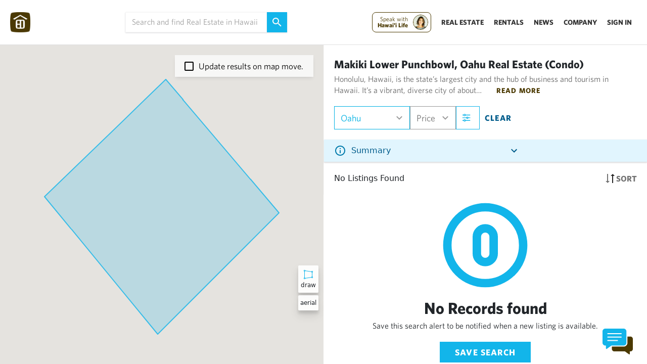

--- FILE ---
content_type: text/html; charset=utf-8
request_url: https://www.hawaiilife.com/listings/oahu/honolulu/makiki-lower-punchbowl/princess-kealoha/-tcondo
body_size: 17007
content:
<!doctype html>
<html data-n-head-ssr lang="en" data-n-head="%7B%22lang%22:%7B%22ssr%22:%22en%22%7D%7D">
  <head >
    <meta data-n-head="ssr" charset="utf-8"><meta data-n-head="ssr" name="viewport" content="width=device-width, initial-scale=1"><meta data-n-head="ssr" name="google-signin-client_id" content="352657865800-9mpl2d1ntl8rjsrep6128c5e0hgg0quf.apps.googleusercontent.com"><meta data-n-head="ssr" name="description" content="Explore 0 Princess Kealoha, Oahu real estate listings. View photos videos of homes, condos land schedule tours connect with Hawaiis 1 agents."><meta data-n-head="ssr" content="#f8f8f8"><meta data-n-head="ssr" data-hid="twitter:card" name="twitter:card" content="summary_large_image"><meta data-n-head="ssr" data-hid="twitter:title" name="twitter:title" content="Princess Kealoha, Oahu Real Estate: Find Homes, Condos &amp; Land"><meta data-n-head="ssr" data-hid="twitter:description" name="twitter:description" content="Explore 0 Princess Kealoha, Oahu real estate listings. View photos videos of homes, condos land schedule tours connect with Hawaiis 1 agents."><meta data-n-head="ssr" data-hid="twitter:image" name="twitter:image" content="https://hawaiilife-app-assets.s3-us-west-2.amazonaws.com/WebSocial.png"><meta data-n-head="ssr" data-hid="twitter:image:alt" name="twitter:image:alt" content=""><meta data-n-head="ssr" data-hid="og:title" property="og:title" content="Princess Kealoha, Oahu Real Estate: Find Homes, Condos &amp; Land"><meta data-n-head="ssr" data-hid="og:description" property="og:description" content="Explore 0 Princess Kealoha, Oahu real estate listings. View photos videos of homes, condos land schedule tours connect with Hawaiis 1 agents."><meta data-n-head="ssr" data-hid="og:image" property="og:image" content="https://hawaiilife-app-assets.s3-us-west-2.amazonaws.com/WebSocial.png"><meta data-n-head="ssr" data-hid="og:image:secure_url" property="og:image:secure_url" content=""><meta data-n-head="ssr" data-hid="og:image:type" property="og:image:type" content="image/jpeg"><meta data-n-head="ssr" data-hid="og:image:width" property="og:image:width" content="1200"><meta data-n-head="ssr" data-hid="og:image:height" property="og:image:height" content="800"><meta data-n-head="ssr" data-hid="og:image:alt" property="og:image:alt" content="Explore 0 Princess Kealoha, Oahu real estate listings. View photos videos of homes, condos land schedule tours connect with Hawaiis 1 agents."><meta data-n-head="ssr" data-hid="og:type" property="og:type" content="website"><meta data-n-head="ssr" data-hid="og:url" property="og:url" content="https://www.hawaiilife.com/listings/oahu/honolulu/makiki-lower-punchbowl/princess-kealoha"><meta data-n-head="ssr" data-hid="og:site_name" property="og:site_name" content="Hawaii Life"><title>Princess Kealoha, Oahu Real Estate: Find Homes, Condos &amp; Land</title><link data-n-head="ssr" rel="icon" type="image/x-icon" href="https://hawaiilife-app-assets.s3.us-west-2.amazonaws.com/favicons_brown/favicon-32x32.png"><link data-n-head="ssr" rel="stylesheet" async href="https://hawaiilife.s3-us-west-2.amazonaws.com/fonts/whitney-font.css" media="none" onload="if(media!=&#x27;all&#x27;) media=&#x27;all&#x27;"><link data-n-head="ssr" rel="stylesheet" href="https://www.hawaiilife.com/wc/hl-web-components.css?cb=23" media="print" onload="this.media=&#x27;all&#x27;"><link data-n-head="ssr" rel="canonical" href="https://www.hawaiilife.com/listings/oahu/honolulu/makiki-lower-punchbowl/princess-kealoha"><style data-n-head="ssr" data-hid="listings-inline-css" type="text/css">/* 2) Root sizing tokens (tweak if your UI differs) */
:root{
  --hl-header-h: 72px;             /* sticky header reserved height */
  --hl-filterbar-h: 64px;          /* top filters bar height */
  --hl-card-gap: 16px;
  --hl-card-media-ratio: 16/9;     /* common listing photo ratio */
  --hl-card-title-lines: 2;        /* reserve 2 lines for title */
  --hl-card-meta-lines: 2;         /* reserve 2 lines for meta */
  --hl-lh: 1.2;                    /* line-height for reservations */
  --hl-fs-title: 16px;
  --hl-fs-meta: 13px;
}

/* 3) Reserve space for header + filter bar so content doesn&#x27;t snap down */
body.listings-page .site-header { min-height: var(--hl-header-h); }
body.listings-page .filter-bar,
body.listings-page .search-controls { min-height: var(--hl-filterbar-h); }

/* 4) Grid: fix gaps and avoid reflow while cards hydrate */
body.listings-page .results-grid{
  display: grid;
  grid-template-columns: repeat(auto-fill, minmax(280px,1fr));
  gap: var(--hl-card-gap);
  align-content: start;
}

/* 5) Card skeleton sizing */
body.listings-page .listing-card{
  display: grid;
  grid-template-rows: auto auto 1fr;
  contain: layout paint style;        /* isolate reflow */
  content-visibility: auto;           /* skip offscreen until scrolled */
  contain-intrinsic-size: 400px 600px;/* fallback size to prevent jumps */
  background: #fff;
  border-radius: 12px;
  box-shadow: 0 1px 6px rgba(0,0,0,.06);
  overflow: hidden;
}

/* 6) Media area: lock aspect ratio to reserve exact space */
body.listings-page .listing-card .media{
  aspect-ratio: var(--hl-card-media-ratio);
  position: relative;
  background: #f2f2f2;
}

/* 6a) Images: fade in, no layout change on load */
body.listings-page .listing-card img{
  width: 100%;
  height: 100%;
  object-fit: cover;
  display: block;
  opacity: 0;
  transition: opacity .35s ease;
}
body.listings-page .listing-card img:is([srcset],[src]):not([src=&quot;&quot;]) { opacity: 1; }

/* If you can add width/height attrs server-side, do it. This CSS is a backup. */

/* 7) Badges/ribbons: reserve vertical space if they overlay */
body.listings-page .listing-card .badges{
  min-height: 24px; /* space for 1 line of badges */
}

/* 8) Title &amp; meta text: pre-reserve lines to stop push-downs */
body.listings-page .listing-card .title{
  font-size: var(--hl-fs-title);
  line-height: var(--hl-lh);
  min-height: calc(var(--hl-card-title-lines) * var(--hl-fs-title) * var(--hl-lh));
  display: -webkit-box; -webkit-line-clamp: var(--hl-card-title-lines);
  -webkit-box-orient: vertical; overflow: hidden;
}
body.listings-page .listing-card .meta{
  font-size: var(--hl-fs-meta);
  line-height: var(--hl-lh);
  color: #666;
  min-height: calc(var(--hl-card-meta-lines) * var(--hl-fs-meta) * var(--hl-lh));
  display: -webkit-box; -webkit-line-clamp: var(--hl-card-meta-lines);
  -webkit-box-orient: vertical; overflow: hidden;
}

/* 9) Price row: keep it stable */
body.listings-page .listing-card .price{
  min-height: calc(1 * 18px * var(--hl-lh));
}

/* 10) Map or results count bars: clamp heights */
body.listings-page .results-topbar{ min-height: 48px; }
body.listings-page .map-container{ min-height: 320px; background:#fafafa; }

/* 11) Slow-in feel: fade cards in without shifting layout */
body.listings-page .listing-card { opacity: 0; }
body.listings-page .listing-card { animation: hlFade .35s ease .05s forwards; }
@keyframes hlFade { to { opacity: 1; } }

/* 12) Avoid “webfont jump”: start with system font metrics */
body.listings-page { font-family: system-ui, -apple-system, Segoe UI, Roboto, Helvetica, Arial, &quot;HL-Whitney&quot;, sans-serif; }

</style><script data-n-head="ssr" src="https://www.googletagmanager.com/gtag/js?id=G-0NH6HLP6V5"></script><script data-n-head="ssr" src="https://accounts.google.com/gsi/client"></script><script data-n-head="ssr" data-hid="gtag" type="text/javascript">
          (function(w,d,s,l,i){w[l]=w[l]||[];w[l].push({'gtm.start':
new Date().getTime(),event:'gtm.js'});var f=d.getElementsByTagName(s)[0],
j=d.createElement(s),dl=l!='dataLayer'?'&l='+l:'';j.async=true;j.src=
'https://www.googletagmanager.com/gtm.js?id='+i+dl;f.parentNode.insertBefore(j,f);
})(window,document,'script','dataLayer','GTM-WJQ95GMB');
window.dataLayer = window.dataLayer || [];
  function gtag(){dataLayer.push(arguments);}
  gtag('js', new Date());
  gtag('config', 'G-0NH6HLP6V5');
</script><script data-n-head="ssr" src="//fast.wistia.com/assets/external/E-v1.js" async></script><script data-n-head="ssr" type="application/ld+json" data-hid="ldjson-0">{"@context":"https://schema.org","@type":"RealEstateAgent","name":"Hawai‘i Life","alternateName":"Hawaii Life Real Estate","url":"https://www.hawaiilife.com","logo":"https://hawaiilife-app-assets.s3.us-west-2.amazonaws.com/search-navigation/HL-Logo-Brown-Text-From-Homepage.svg","image":"https://www.hawaiilife.com/blog/bright-and-spacious-single-level-residence-in-hawaii-kai/","description":"Hawai‘i Life is the leading residential real estate brokerage in sales volume and luxury listings across Hawaii. We are a 100% locally owned and operated firm with a global network through Forbes Global Properties and Luxury Portfolio International.","telephone":"+1-800-370-3848","email":"hello@hawaiilife.com","address":{"@type":"PostalAddress","streetAddress":"PO Box 356","addressLocality":"Hanalei","addressRegion":"HI","postalCode":"96714","addressCountry":"US"},"sameAs":["https://www.facebook.com/HawaiiLife.RealEstate/","https://plus.google.com/+HawaiiLife/","https://www.instagram.com/hawaiilife/","https://x.com/HawaiiLife/","https://www.linkedin.com/company/hawaiilife","https://www.pinterest.com/thehawaiilife/"],"areaServed":{"@type":"State","name":"Hawaii"},"foundingDate":"2008","knowsAbout":["Luxury Real Estate","Vacation Rentals","Long-Term Rentals","Real Estate Development","Military and Veterans Housing","Seniors Specialization","Conservation and Legacy Lands"]}</script><script data-n-head="ssr" type="application/ld+json" data-hid="ldjson-1">{"@type":"BreadcrumbList","@context":"http://schema.org","itemListElement":[{"@type":"ListItem","position":0,"item":{"@id":"https://www.hawaiilife.com/listings","name":"Hawaii"}},{"@type":"ListItem","position":1,"item":{"@id":"https://www.hawaiilife.com/listings/oahu","name":"Oahu"}},{"@type":"ListItem","position":2,"item":{"@id":"https://www.hawaiilife.com/listings/oahu/honolulu","name":"Honolulu"}},{"@type":"ListItem","position":3,"item":{"@id":"https://www.hawaiilife.com/listings/oahu/honolulu/makiki-lower-punchbowl","name":"Makiki Lower Punchbowl"}},{"@type":"ListItem","position":4,"item":{"@id":"https://www.hawaiilife.com/listings/oahu/honolulu/makiki-lower-punchbowl/princess-kealoha","name":"Princess Kealoha"}}]}</script><link rel="preload" href="/_nuxt/e8c22e7.js" as="script"><link rel="preload" href="/_nuxt/222034f.js" as="script"><link rel="preload" href="/_nuxt/599610d.js" as="script"><link rel="preload" href="/_nuxt/css/9a355db.css" as="style"><link rel="preload" href="/_nuxt/16e6fd4.js" as="script"><link rel="preload" href="/_nuxt/css/32071ff.css" as="style"><link rel="preload" href="/_nuxt/68f0d03.js" as="script"><link rel="stylesheet" href="/_nuxt/css/9a355db.css"><link rel="stylesheet" href="/_nuxt/css/32071ff.css">
  </head>
  <body class="application 100-vh no-replace-header" data-n-head="%7B%22class%22:%7B%22ssr%22:%5B%22application%22,%22100-vh%22,%22no-replace-header%22%5D%7D%7D">
    <div data-server-rendered="true" id="__nuxt"><!----><div id="__layout"><div class="nav-wrapper-layout"><div data-v-5931ce9e></div> <div class="top-bun"><!----> <!----> <div data-v-2d95a057><!----></div> <!----> <!----> <!----> <!----> <!----> <div class="top-navigation-entire-wrapper" data-v-39b6b902><div id="hl-nav-wrapper" data-v-39b6b902><div class="top-navigation-universal" data-v-39b6b902><div class="logo-nav-wrapper2 search-displayed" data-v-39b6b902><img src="https://hawaiilife-app-assets.s3.us-west-2.amazonaws.com/search-navigation/HL-Logo-Brown-Homepage.png" alt class="logo" data-v-39b6b902> <img src="https://hawaiilife-app-assets.s3.us-west-2.amazonaws.com/search-navigation/HL-Logo-Brown-Text-From-Homepage.svg" alt class="logo-full-screen-modal-text" data-v-39b6b902></div> <div class="gap-grow" data-v-39b6b902></div> <div class="search" data-v-39b6b902><div class="search-wrapper-with-button" data-v-39b6b902><div class="universal-search" data-v-114236a4 data-v-39b6b902><input type="text" autocomplete="off" placeholder="Search and find Real Estate in Hawaii" class="universal-search-input-text" data-v-114236a4> <a class="higher" data-v-114236a4><!----> <svg width="18" height="18" viewBox="0 0 18 18" fill="none" xmlns="http://www.w3.org/2000/svg" class="higher" data-v-114236a4><path d="M6.5 0C8.22391 0 9.87721 0.684819 11.0962 1.90381C12.3152 3.12279 13 4.77609 13 6.5C13 8.11 12.41 9.59 11.44 10.73L11.71 11H12.5L17.5 16L16 17.5L11 12.5V11.71L10.73 11.44C9.59 12.41 8.11 13 6.5 13C4.77609 13 3.12279 12.3152 1.90381 11.0962C0.684819 9.87721 0 8.22391 0 6.5C0 4.77609 0.684819 3.12279 1.90381 1.90381C3.12279 0.684819 4.77609 0 6.5 0ZM6.5 2C4 2 2 4 2 6.5C2 9 4 11 6.5 11C9 11 11 9 11 6.5C11 4 9 2 6.5 2Z" fill="#FAFAFA" data-v-114236a4></path></svg></a> <!----> <!----> <!----></div></div></div> <div class="gap-grow" data-v-39b6b902></div> <div class="nav-test" data-v-39b6b902><div id="main-cta-support-wrapper-mobile" class="cta-support-wrapper for-mobile" data-v-39b6b902><!----></div> <div class="dropdown-show-mobile" data-v-39b6b902><div class="menu-wrapper-target" data-v-6229ed42 data-v-39b6b902><svg width="24" height="24" viewBox="0 0 24 24" xmlns="http://www.w3.org/2000/svg" xmlns:xlink="http://www.w3.org/1999/xlink" data-v-6229ed42><path id="Rectangle" fill="000000" fill-rule="evenodd" stroke="none" d="M 3 8 L 21 8 L 21 6 L 3 6 Z" data-v-6229ed42></path> <path id="path1" fill="#000000" fill-rule="evenodd" stroke="none" d="M 3 13 L 21 13 L 21 11 L 3 11 Z" data-v-6229ed42></path> <path id="path2" fill="#000000" fill-rule="evenodd" stroke="none" d="M 3 18 L 18 18 L 18 16 L 3 16 Z" data-v-6229ed42></path></svg></div></div> <div class="dropdown-href-wrappers" data-v-39b6b902><div class="ce-cta-wrapper-desktop" data-v-39b6b902><div id="main-cta-support-wrapper" class="cta-support-wrapper" data-v-39b6b902><!----> <div id="circle-cta" class="circle-cta" data-v-39b6b902><div class="circle" style="animation-delay: 0s" data-v-39b6b902></div> <div class="circle-cta-inner" data-v-39b6b902></div> <span data-v-39b6b902><svg xmlns="http://www.w3.org/2000/svg" width="22" height="22" viewBox="0 0 24 24" stroke-width="1.5" stroke="white" fill="none" stroke-linecap="round" stroke-linejoin="round" class="icon icon-tabler icon-tabler-arrow-narrow-up" style="margin-left:-5px; display:inline-block;" data-v-39b6b902><path stroke="none" d="M0 0h24v24H0z" fill="none" data-v-39b6b902></path> <path d="M12 5l0 14" fill="white" data-v-39b6b902></path> <path d="M16 9l-4 -4" fill="white" data-v-39b6b902></path> <path d="M8 9l4 -4" fill="white" data-v-39b6b902></path></svg>

Click to<br data-v-39b6b902> communicate.</span></div></div></div> <!----><!----><!----><!----> <div class="show-nav-icon-medium" data-v-39b6b902><div class="menu-wrapper-target" data-v-6229ed42 data-v-39b6b902><svg width="24" height="24" viewBox="0 0 24 24" xmlns="http://www.w3.org/2000/svg" xmlns:xlink="http://www.w3.org/1999/xlink" data-v-6229ed42><path id="Rectangle" fill="000000" fill-rule="evenodd" stroke="none" d="M 3 8 L 21 8 L 21 6 L 3 6 Z" data-v-6229ed42></path> <path id="path1" fill="#000000" fill-rule="evenodd" stroke="none" d="M 3 13 L 21 13 L 21 11 L 3 11 Z" data-v-6229ed42></path> <path id="path2" fill="#000000" fill-rule="evenodd" stroke="none" d="M 3 18 L 18 18 L 18 16 L 3 16 Z" data-v-6229ed42></path></svg></div></div> <!----> <div class="company-nav-links" data-v-39b6b902><a class="nav-link" data-v-39b6b902>Sign In</a></div></div></div></div></div> <div class="not-nav-wrapper active-listing-details-not-visible" data-v-39b6b902><!----> <!----> <div class="sort-and-blue-info-box" data-v-7cd90862 data-v-39b6b902><div class="blue-box-wrapper" data-v-7cd90862><div class="blue-info-box" data-v-7b3908a6 data-v-7cd90862><div class="info-box-header" data-v-7b3908a6><svg width="24" height="24" viewBox="0 0 24 24" fill="none" xmlns="http://www.w3.org/2000/svg" class="info-icon" data-v-7b3908a6><path d="M11 9H13V7H11M12 20C7.59 20 4 16.41 4 12C4 7.59 7.59 4 12 4C16.41 4 20 7.59 20 12C20 16.41 16.41 20 12 20ZM12 2C10.6868 2 9.38642 2.25866 8.17317 2.7612C6.95991 3.26375 5.85752 4.00035 4.92893 4.92893C3.05357 6.8043 2 9.34784 2 12C2 14.6522 3.05357 17.1957 4.92893 19.0711C5.85752 19.9997 6.95991 20.7362 8.17317 21.2388C9.38642 21.7413 10.6868 22 12 22C14.6522 22 17.1957 20.9464 19.0711 19.0711C20.9464 17.1957 22 14.6522 22 12C22 10.6868 21.7413 9.38642 21.2388 8.17317C20.7362 6.95991 19.9997 5.85752 19.0711 4.92893C18.1425 4.00035 17.0401 3.26375 15.8268 2.7612C14.6136 2.25866 13.3132 2 12 2ZM11 17H13V11H11V17Z" fill="#007AAB" data-v-7b3908a6></path></svg> <div class="summary-text-inside-info summary-text-truncated" data-v-7b3908a6>
      Summary
    </div> <div class="collapse-expand-wrapper" data-v-7b3908a6><svg width="24" height="24" viewBox="0 0 24 24" fill="none" xmlns="http://www.w3.org/2000/svg" data-v-7b3908a6><path d="M7.41 8.58008L12 13.1701L16.59 8.58008L18 10.0001L12 16.0001L6 10.0001L7.41 8.58008Z" fill="#005C8B" data-v-7b3908a6></path></svg></div></div> <div style="position:relative;" data-v-7b3908a6><!----></div></div></div> <div class="row-sort-and-actions" data-v-7cd90862><div class="listings-count" data-v-7cd90862><span class="number" data-v-7cd90862>0</span> Listing
      </div> <div class="sort-and-map" data-v-7cd90862><span data-v-7cd90862><svg width="18" height="18" viewBox="0 0 18 18" fill="none" xmlns="http://www.w3.org/2000/svg" data-v-7cd90862><path d="M5 14H8L4 18L0 14H3V0H5" fill="#737373" data-v-7cd90862></path> <path d="M13 4L10 4L14 3.49691e-07L18 4L15 4L15 18L13 18" fill="#262626" data-v-7cd90862></path></svg> <!---->


Sort</span> <span data-v-7cd90862><svg width="24" height="24" viewBox="0 0 24 24" fill="none" xmlns="http://www.w3.org/2000/svg" data-v-7cd90862><path d="M12 6.5C12.663 6.5 13.2989 6.76339 13.7678 7.23223C14.2366 7.70107 14.5 8.33696 14.5 9C14.5 9.3283 14.4353 9.65339 14.3097 9.95671C14.1841 10.26 13.9999 10.5356 13.7678 10.7678C13.5356 10.9999 13.26 11.1841 12.9567 11.3097C12.6534 11.4353 12.3283 11.5 12 11.5C11.337 11.5 10.7011 11.2366 10.2322 10.7678C9.76339 10.2989 9.5 9.66304 9.5 9C9.5 8.33696 9.76339 7.70107 10.2322 7.23223C10.7011 6.76339 11.337 6.5 12 6.5ZM12 2C13.8565 2 15.637 2.7375 16.9497 4.05025C18.2625 5.36301 19 7.14348 19 9C19 14.25 12 22 12 22C12 22 5 14.25 5 9C5 7.14348 5.7375 5.36301 7.05025 4.05025C8.36301 2.7375 10.1435 2 12 2ZM12 4C10.6739 4 9.40215 4.52678 8.46447 5.46447C7.52678 6.40215 7 7.67392 7 9C7 10 7 12 12 18.71C17 12 17 10 17 9C17 7.67392 16.4732 6.40215 15.5355 5.46447C14.5979 4.52678 13.3261 4 12 4Z" fill="#737373" data-v-7cd90862></path></svg>
Map</span></div></div></div></div> <div class="pull-up-toggle-wrapper" data-v-39b6b902><div class="pull-up-toggle-box" data-v-39b6b902><div class="icon" data-v-39b6b902><svg xmlns="http://www.w3.org/2000/svg" xmlns:xlink="http://www.w3.org/1999/xlink" fill="rgb(115, 115, 115)" version="1.1" id="Capa_1" width="12px" height="12px" viewBox="0 0 96.154 96.154" xml:space="preserve" data-v-39b6b902><g data-v-39b6b902><path d="M0.561,20.971l45.951,57.605c0.76,0.951,2.367,0.951,3.127,0l45.956-57.609c0.547-0.689,0.709-1.716,0.414-2.61   c-0.061-0.187-0.129-0.33-0.186-0.437c-0.351-0.65-1.025-1.056-1.765-1.056H2.093c-0.736,0-1.414,0.405-1.762,1.056   c-0.059,0.109-0.127,0.253-0.184,0.426C-0.15,19.251,0.011,20.28,0.561,20.971z" data-v-39b6b902></path></g></svg></div></div></div> <!----></div></div> <div class="body-content"><!----> <!----> <!----> <div><div tabindex="-1" data-fetch-key="data-v-7adfc45b:0" class="search-open" style="position:relative;" data-v-7adfc45b><!----> <!----> <!----> <!----> <!----> <!----> <div data-v-7adfc45b><div data-v-7adfc45b><div data-v-7adfc45b><!----></div></div> <!----> <!----> <div id="map-pane-wrapper" class="map-visible" data-v-7adfc45b><div id="left-pane" style="position:relative;" data-v-7adfc45b><div class="showing-markers-wrapper" data-v-7adfc45b><!----></div> <div class="over-map-top-section" data-v-7adfc45b><div data-v-7adfc45b><div class="close-map" data-v-7adfc45b><svg width="8" height="12" viewBox="0 0 8 12" fill="none" xmlns="http://www.w3.org/2000/svg" data-v-7adfc45b><path d="M7.41 10.58L2.83 6L7.41 1.41L6 0L0 6L6 12L7.41 10.58Z" fill="#737373" data-v-7adfc45b></path></svg></div> <div style="flex-grow:2;" data-v-7adfc45b><div class="universal-search" data-v-114236a4 data-v-7adfc45b><input type="text" autocomplete="off" placeholder="Search and find Real Estate in Hawaii" class="universal-search-input-text" data-v-114236a4> <a class="higher" data-v-114236a4><!----> <svg width="18" height="18" viewBox="0 0 18 18" fill="none" xmlns="http://www.w3.org/2000/svg" class="higher" data-v-114236a4><path d="M6.5 0C8.22391 0 9.87721 0.684819 11.0962 1.90381C12.3152 3.12279 13 4.77609 13 6.5C13 8.11 12.41 9.59 11.44 10.73L11.71 11H12.5L17.5 16L16 17.5L11 12.5V11.71L10.73 11.44C9.59 12.41 8.11 13 6.5 13C4.77609 13 3.12279 12.3152 1.90381 11.0962C0.684819 9.87721 0 8.22391 0 6.5C0 4.77609 0.684819 3.12279 1.90381 1.90381C3.12279 0.684819 4.77609 0 6.5 0ZM6.5 2C4 2 2 4 2 6.5C2 9 4 11 6.5 11C9 11 11 9 11 6.5C11 4 9 2 6.5 2Z" fill="#FAFAFA" data-v-114236a4></path></svg></a> <!----> <!----> <!----></div></div></div> <div data-v-7adfc45b><div class="create-new-filter" data-v-7adfc45b><svg width="15" height="14" viewBox="0 0 15 14" fill="none" xmlns="http://www.w3.org/2000/svg" data-v-7adfc45b><path d="M14.5 8H8.5V14H6.5V8H0.5V6H6.5V0H8.5V6H14.5V8Z" fill="#FFFFFC" data-v-7adfc45b></path></svg> <span data-v-7adfc45b>Create New Search</span></div></div> <!----> <!----> <!----></div> <div class="listings-over-map" data-v-7adfc45b><div class="toggle-map-type" data-v-7adfc45b></div> <div class="inner-swipe-target" style="margin-left:0;" data-v-7adfc45b></div></div> <div class="over-map" data-v-7adfc45b><!----> <div class="polygon-help draw-button" data-v-7adfc45b><svg xmlns="http://www.w3.org/2000/svg" width="24" height="24" viewBox="0 0 24 24" data-v-7adfc45b><path fill="#12b5ea" d="M19,8 C18.4477153,8 18,7.55228475 18,7 L18,6.92895948 L5.99666253,5.08229218 C5.95481263,5.59608198 5.52457637,6 5,6 L5,18 C5.52457637,18 5.95481263,18.403918 5.99666253,18.9177078 L18,17.0710405 L18,17 C18,16.4477153 18.4477153,16 19,16 L19,8 Z M20,8 L20,16 C20.5522847,16 21,16.4477153 21,17 L21,18 C21,18.5522847 20.5522847,19 20,19 L19,19 C18.4754236,19 18.0451874,18.596082 18.0033375,18.0822922 L6,19.9289595 L6,20 C6,20.5522847 5.55228475,21 5,21 L4,21 C3.44771525,21 3,20.5522847 3,20 L3,19 C3,18.4477153 3.44771525,18 4,18 L4,6 C3.44771525,6 3,5.55228475 3,5 L3,4 C3,3.44771525 3.44771525,3 4,3 L5,3 C5.55228475,3 6,3.44771525 6,4 L6,4.07104052 L18.0033375,5.91770782 C18.0451874,5.40391802 18.4754236,5 19,5 L20,5 C20.5522847,5 21,5.44771525 21,6 L21,7 C21,7.55228475 20.5522847,8 20,8 Z M5,19.4910004 L5,19 L4,19 L4,20 L5,20 L5,19.5077646 C4.99990594,19.5021617 4.99990637,19.4965736 5,19.4910022 L5,19.4910004 Z M19,17.5089996 L19,18 L20,18 L20,17 L19,17 L19,17.4922354 C19.0000941,17.4978383 19.0000936,17.5034264 19,17.5089978 L19,17.5089996 Z M5,4.49223544 L5,4 L4,4 L4,5 L5,5 L5,4.5089996 C4.99990637,4.50342635 4.99990594,4.49783831 5,4.49223545 L5,4.49223544 Z M19,6.50776456 L19,7 L20,7 L20,6 L19,6 L19,6.4910004 C19.0000936,6.49657365 19.0000941,6.50216169 19,6.50776455 L19,6.50776456 Z" data-v-7adfc45b></path></svg> <span data-v-7adfc45b>Draw</span></div> <div class="polygon-help" data-v-7adfc45b><!----> <span data-v-7adfc45b>Aerial</span></div></div> <div id="topOverlay" data-v-7adfc45b></div> <div id="map" style="width:100%;min-height:100%;min-height:calc(100vh - 88px);" data-v-7adfc45b></div> <!----> <div id="update-results-on-map-move" data-v-7adfc45b><!----> <svg width="18" height="18" viewBox="0 0 18 18" fill="none" xmlns="http://www.w3.org/2000/svg" class="hl455 checkbox-opacity" data-v-7adfc45b><path d="M16 0H2C0.89 0 0 0.89 0 2V16C0 16.5304 0.210714 17.0391 0.585786 17.4142C0.960859 17.7893 1.46957 18 2 18H16C16.5304 18 17.0391 17.7893 17.4142 17.4142C17.7893 17.0391 18 16.5304 18 16V2C18 0.89 17.1 0 16 0ZM16 2V16H2V2H16Z" fill="black" data-v-7adfc45b></path></svg> <span data-v-7adfc45b>Update results on map move.</span> <!----></div></div> <div id="right-pane" class="saved-search-active" data-v-7adfc45b><div class="top-pane" data-v-7adfc45b><div class="desktop-above-search-results" data-v-7adfc45b><div class="header-and-row-filter-actions-wrapper" data-v-7adfc45b><div class="flex-reverse" data-v-7adfc45b><h2 class="search-summary-text" data-v-7adfc45b><!----><span data-v-7adfc45b>Makiki Lower Punchbowl, Oahu Real Estate  (Condo) </span></h2> <!----> <!----></div> <div class="row-filters-and-actions" data-v-7adfc45b><!----> <div class="dd-wrapper geography selected" data-v-7adfc45b><span class="active" data-v-7adfc45b>Oahu</span> <!----> <div class="icon-wrapper" data-v-7adfc45b><!----> <svg width="41" height="40" viewBox="0 0 41 40" fill="none" xmlns="http://www.w3.org/2000/svg" data-v-7adfc45b><path d="M15.91 16.5801L20.5 21.1701L25.09 16.5801L26.5 18.0001L20.5 24.0001L14.5 18.0001L15.91 16.5801Z" fill="#999999" data-v-7adfc45b></path></svg></div> <!----></div> <div class="dd-wrapper" data-v-7adfc45b><span data-v-7adfc45b>Price</span> <div class="icon-wrapper" data-v-7adfc45b><svg width="41" height="40" viewBox="0 0 41 40" fill="none" xmlns="http://www.w3.org/2000/svg" data-v-7adfc45b><path d="M15.91 16.5801L20.5 21.1701L25.09 16.5801L26.5 18.0001L20.5 24.0001L14.5 18.0001L15.91 16.5801Z" fill="#999999" data-v-7adfc45b></path></svg> <!----></div> <!----></div> <!----> <div class="all-filters blue" data-v-7adfc45b><svg width="20" height="20" viewBox="0 0 24 24" fill="none" xmlns="http://www.w3.org/2000/svg" class="mr" data-v-7adfc45b><path d="M9.90342 4.61888C10.0046 4.61888 10.1058 4.61888 10.207 4.61888C13.8157 4.61888 16.4264 4.61888 20.0352 4.61888C20.1431 4.61888 20.2578 4.61213 20.359 4.63237C20.7569 4.71331 21.0335 5.07756 21.0065 5.47553C20.9795 5.87351 20.6557 6.19728 20.2578 6.23101C20.1768 6.23776 20.0891 6.23101 20.0082 6.23101C16.4197 6.23101 13.8225 6.23101 10.2339 6.23101C10.1328 6.23101 10.0316 6.23101 9.91691 6.23101C9.89668 6.35243 9.87644 6.4671 9.84946 6.57502C9.68757 7.30352 9.067 7.82965 8.31827 7.84314C7.81237 7.85664 7.30647 7.84314 6.80732 7.84314C5.78878 7.84314 5.15471 7.27654 5.0333 6.22427C4.94561 6.22427 4.85792 6.22427 4.77023 6.22427C3.78541 6.22427 3.80084 6.23101 2.81602 6.22427C2.39107 6.22427 2.0538 5.90724 2.00659 5.50252C1.96611 5.09105 2.23593 4.71331 2.64739 4.62562C2.73508 4.60539 2.82952 4.60539 2.92395 4.60539C3.8683 4.60539 3.80565 4.60539 4.74999 4.60539C4.84443 4.60539 4.93212 4.60539 5.0333 4.60539C5.06703 4.10623 5.2424 3.68802 5.6134 3.37774C5.91019 3.13491 6.26095 3 6.65218 3C7.16482 3 7.67747 3 8.19011 3C9.12097 3 9.76852 3.5801 9.88319 4.49746C9.88993 4.53119 9.89668 4.56492 9.90342 4.61888ZM8.26431 4.62562C7.71794 4.62562 7.19855 4.62562 6.67241 4.62562C6.67241 5.1585 6.67241 5.68464 6.67241 6.21078C7.21204 6.21078 7.73143 6.21078 8.26431 6.21078C8.26431 5.68464 8.26431 5.16525 8.26431 4.62562Z" fill="#737373" data-v-7adfc45b></path> <path d="M16.3586 12.6928C16.3248 13.1514 16.1764 13.5494 15.8527 13.8597C15.5424 14.1565 15.1646 14.3049 14.7329 14.3116C14.2203 14.3116 13.7076 14.3116 13.195 14.3116C12.2709 14.3049 11.6233 13.7315 11.5087 12.8142C11.5019 12.7804 11.5019 12.7535 11.4884 12.6995C11.3805 12.6995 11.2861 12.6995 11.1849 12.6995C8.11577 12.6995 6.0469 12.6995 2.97777 12.6995C2.83612 12.6995 2.68772 12.6928 2.55282 12.6523C2.18182 12.5376 1.95923 12.1666 2.00644 11.7889C2.06041 11.4111 2.37069 11.1211 2.75518 11.0941C2.83612 11.0874 2.92381 11.0941 3.00475 11.0941C6.06039 11.0941 8.10903 11.0941 11.1647 11.0941C11.2658 11.0941 11.367 11.0941 11.4682 11.0941C11.5019 10.9255 11.5222 10.7703 11.5694 10.6219C11.765 9.9609 12.3788 9.49547 13.0736 9.48198C13.5727 9.47523 14.0652 9.48198 14.5643 9.48198C15.6098 9.48198 16.2304 10.0284 16.3586 11.1009C16.4462 11.1009 16.5339 11.1009 16.6216 11.1009C18.1258 11.1009 18.632 11.1009 20.143 11.1009C20.7703 11.1009 21.175 11.6742 20.9389 12.2206C20.7905 12.5646 20.5072 12.7197 20.1362 12.7197C18.6388 12.7197 18.1393 12.7197 16.6419 12.7197C16.5542 12.6928 16.4597 12.6928 16.3586 12.6928ZM14.7127 12.6928C14.7127 12.1599 14.7127 11.6337 14.7127 11.1009C14.1798 11.1009 13.6537 11.1009 13.1343 11.1009C13.1343 11.6405 13.1343 12.1666 13.1343 12.6928C13.6672 12.6928 14.1798 12.6928 14.7127 12.6928Z" fill="#737373" data-v-7adfc45b></path> <path d="M5.02656 17.5433C5.06029 17.1116 5.18845 16.7338 5.48524 16.4303C5.79553 16.1065 6.18001 15.9311 6.63195 15.9244C7.15134 15.9176 7.67747 15.9176 8.19686 15.9244C9.12772 15.9244 9.76852 16.5045 9.88319 17.4219C9.88994 17.4556 9.88994 17.4826 9.90343 17.5365C10.0046 17.5365 10.1058 17.5365 10.207 17.5365C13.8157 17.5365 16.4264 17.5365 20.0352 17.5365C20.1431 17.5365 20.2578 17.5298 20.359 17.5568C20.7569 17.6377 21.0335 18.002 21.0065 18.3999C20.9795 18.7979 20.6558 19.1217 20.251 19.1487C20.1701 19.1554 20.0824 19.1487 20.0015 19.1487C16.4129 19.1487 13.8157 19.1487 10.2272 19.1487C10.126 19.1487 10.0248 19.1487 9.93716 19.1487C9.91692 19.1756 9.89668 19.1824 9.89668 19.1959C9.77527 20.2009 9.14795 20.7608 8.1429 20.7608C7.70445 20.7608 7.26601 20.7608 6.82756 20.7608C5.78204 20.7608 5.15472 20.2077 5.0333 19.1419C4.94562 19.1419 4.85793 19.1419 4.77024 19.1419C3.81915 19.1419 3.8683 19.1419 2.91721 19.1419C2.37758 19.1419 2.01334 18.8181 2.00659 18.3392C1.99985 17.8536 2.37084 17.523 2.92396 17.523C3.8683 17.523 3.80566 17.523 4.75 17.523C4.83769 17.5433 4.93212 17.5433 5.02656 17.5433ZM8.25757 19.1487C8.25757 18.609 8.25757 18.0829 8.25757 17.5635C7.71794 17.5635 7.19181 17.5635 6.67242 17.5635C6.67242 18.1031 6.67242 18.6158 6.67242 19.1487C7.19855 19.1487 7.71794 19.1487 8.25757 19.1487Z" fill="#737373" data-v-7adfc45b></path></svg> <span data-v-7adfc45b>All Filters</span></div> <!----> <div class="clear-filters hover-pointer" data-v-7adfc45b>Clear</div> <!----></div></div> <div class="blue-info-box-wrapper-desktop" data-v-7adfc45b><div class="blue-info-box" data-v-7b3908a6 data-v-7adfc45b><div class="info-box-header" data-v-7b3908a6><svg width="24" height="24" viewBox="0 0 24 24" fill="none" xmlns="http://www.w3.org/2000/svg" class="info-icon" data-v-7b3908a6><path d="M11 9H13V7H11M12 20C7.59 20 4 16.41 4 12C4 7.59 7.59 4 12 4C16.41 4 20 7.59 20 12C20 16.41 16.41 20 12 20ZM12 2C10.6868 2 9.38642 2.25866 8.17317 2.7612C6.95991 3.26375 5.85752 4.00035 4.92893 4.92893C3.05357 6.8043 2 9.34784 2 12C2 14.6522 3.05357 17.1957 4.92893 19.0711C5.85752 19.9997 6.95991 20.7362 8.17317 21.2388C9.38642 21.7413 10.6868 22 12 22C14.6522 22 17.1957 20.9464 19.0711 19.0711C20.9464 17.1957 22 14.6522 22 12C22 10.6868 21.7413 9.38642 21.2388 8.17317C20.7362 6.95991 19.9997 5.85752 19.0711 4.92893C18.1425 4.00035 17.0401 3.26375 15.8268 2.7612C14.6136 2.25866 13.3132 2 12 2ZM11 17H13V11H11V17Z" fill="#007AAB" data-v-7b3908a6></path></svg> <div class="summary-text-inside-info summary-text-truncated" data-v-7b3908a6>
      Summary
    </div> <div class="collapse-expand-wrapper" data-v-7b3908a6><svg width="24" height="24" viewBox="0 0 24 24" fill="none" xmlns="http://www.w3.org/2000/svg" data-v-7b3908a6><path d="M7.41 8.58008L12 13.1701L16.59 8.58008L18 10.0001L12 16.0001L6 10.0001L7.41 8.58008Z" fill="#005C8B" data-v-7b3908a6></path></svg></div></div> <div style="position:relative;" data-v-7b3908a6><!----></div></div></div> <div class="desktop-sort-and-listings-count" data-v-7adfc45b><!----> <div data-v-7adfc45b><span class="total-count" data-v-7adfc45b>No Listings Found</span></div> <div class="sort-wrapper-v3" data-v-7adfc45b><!----> <svg width="24" height="24" viewBox="0 0 24 24" fill="none" xmlns="http://www.w3.org/2000/svg" data-v-7adfc45b><path d="M8 17H11L7 21L3 17H6V3H8" fill="#737373" data-v-7adfc45b></path> <path d="M16 7L13 7L17 3L21 7L18 7L18 21L16 21" fill="#262626" data-v-7adfc45b></path></svg> <span data-v-7adfc45b>Sort</span> <!----></div></div> <div class="above-search-results" data-v-7adfc45b><div class="count-and-sort-v2" data-v-7adfc45b><div class="listing-count" data-v-7adfc45b><span class="count" data-v-7adfc45b></span> Listings</div> <div class="action-item sort" style="margin-left:auto;" data-v-7adfc45b><svg width="24" height="24" viewBox="0 0 24 24" fill="none" xmlns="http://www.w3.org/2000/svg" data-v-7adfc45b><path d="M8 17H11L7 21L3 17H6V3H8" fill="#737373" data-v-7adfc45b></path> <path d="M16 7L13 7L17 3L21 7L18 7L18 21L16 21" fill="#737373" data-v-7adfc45b></path></svg>
                    Sort
                    <!----></div> <div class="action-item open-map" data-v-7adfc45b><svg xmlns="http://www.w3.org/2000/svg" width="24" height="24" viewBox="0 0 24 24" data-v-7adfc45b><path d="M12 2C8.13 2 5 5.13 5 9c0 5.25 7 13 7 13s7-7.75 7-13c0-3.87-3.13-7-7-7zM7 9c0-2.76 2.24-5 5-5s5 2.24 5 5c0 2.88-2.88 7.19-5 9.88C9.92 16.21 7 11.85 7 9z" data-v-7adfc45b></path><circle cx="12" cy="9" r="2.5" data-v-7adfc45b></circle></svg> Map</div></div></div></div></div> <div id="rest-of-pane" class="rest-of-pane" data-v-7adfc45b><div class="overlay-behind-dropdowns-wrapper" data-v-7adfc45b><!----></div> <div id="search-results" class="listing-results no-scrollbar" data-v-7adfc45b><div class="no-search-results" data-v-7adfc45b><svg xmlns="http://www.w3.org/2000/svg" width="200" height="200" viewBox="0 0 24 24" fill="none" stroke="#12b5ea" stroke-width="2" stroke-linecap="round" stroke-linejoin="round" class="icon icon-tabler icons-tabler-outline icon-tabler-circle-number-0" data-v-7adfc45b><path stroke="none" d="M0 0h24v24H0z" fill="none" data-v-7adfc45b></path><path d="M12 12m-9 0a9 9 0 1 0 18 0a9 9 0 1 0 -18 0" data-v-7adfc45b></path><path d="M10 10v4a2 2 0 1 0 4 0v-4a2 2 0 1 0 -4 0z" data-v-7adfc45b></path></svg> <h2 data-v-7adfc45b>No Records found</h2> <p data-v-7adfc45b>Save this search alert to be notified when a new listing is available.</p> <a class="hl-btn inline" data-v-7adfc45b>Save Search</a></div>  <!----> <!----></div> <!----> <div class="related-blog-posts" data-v-7adfc45b><div data-v-32b7175f data-v-7adfc45b><!----> <div class="related-blog-list vertical" data-v-32b7175f></div> <!----></div></div> <div class="footer sidebar tall" data-v-79582898 data-v-7adfc45b><div class="inner" data-v-79582898><!----> <div class="footer-container" data-v-79582898><div class="footer-columns" data-v-79582898><div class="footer-column company" data-v-79582898><div data-v-79582898><img src="https://www.smarket.hawaiilife.com/s/HL-Logo-Horizontal-white-2021.png" alt="Hawaii Life Real Estate" class="big-image" data-v-79582898> <div class="site-footer__contact-details" data-v-79582898><h2 class="help-nav__text under-logo" data-v-79582898><span data-v-79582898>We're here.</span> <span class="footer-unbold" data-v-79582898> Call </span> <a data-woopra-event="customer_service" data-woopra-property="click_phone_number" href="tel:800-370-3848" class="woopra-click call-link" data-v-79582898>
                  800-370-3848
                </a></h2> <div class="hawaii-life-address-and-links-1" data-v-79582898><div class="address-and-links" data-v-87c062be data-v-79582898><p data-v-87c062be>PO Box 356, Hanalei, HI 96714</p> <a href="/company/offices/" class="site-footer__office" data-v-87c062be>Find an Office</a> <div class="terms-nav" data-v-87c062be><ul class="terms-nav__nav" data-v-87c062be><li data-v-87c062be><a href="/user/sign_in" class="site-footer__login" data-v-87c062be>Agent Sign in</a></li></ul></div> <div class="terms-nav" data-v-87c062be><ul class="terms-nav__nav" data-v-87c062be><li data-v-87c062be>
        © Hawai‘i Life | <a class="policies-link" style="display:inline-block;" data-v-87c062be>Policies</a></li></ul></div></div></div></div></div></div> <div class="everything-else-besides-left-column" data-v-79582898><div class="call-in-here hide-mobile" data-v-79582898><h2 class="help-nav__text beside-logo" data-v-79582898><span data-v-79582898>We're here.</span> <span class="footer-unbold" data-v-79582898> Call </span> <a data-woopra-event="customer_service" data-woopra-property="click_phone_number" href="tel:800-370-3848" class="woopra-click call-link" data-v-79582898>
                800-370-3848
              </a></h2></div> <div class="footer-rest-of-columns" data-v-79582898><div class="footer-column" data-v-79582898><nav class="footer-nav" data-v-79582898><h4 class="footer-nav__heading accordion-toggle" data-v-79582898>Real Estate <svg xmlns="http://www.w3.org/2000/svg" xmlns:xlink="http://www.w3.org/1999/xlink" xmlns:sketch="http://www.bohemiancoding.com/sketch/ns" width="20px" height="20px" viewBox="0 0 18 18" version="1.1" data-v-79582898><title data-v-79582898>icon/18/icon-triangle</title> <desc data-v-79582898>Created with Sketch.</desc> <defs data-v-79582898></defs> <g id="out" stroke="none" stroke-width="1" fill="none" fill-rule="evenodd" sketch:type="MSPage" data-v-79582898><path d="M4,7 L9,13 L14,7 L4,7 L4,7 Z" id="path" fill="white" sketch:type="MSShapeGroup" data-v-79582898></path></g></svg></h4> <ul class="accordion-content" data-v-79582898><li data-v-79582898><a href="/listings" data-v-79582898>Hawaii MLS Search</a></li> <li data-v-79582898><a href="/listings/kauai" data-v-79582898>Kauai Real Estate</a></li> <li data-v-79582898><a href="/listings/oahu" data-v-79582898>Oahu Real Estate</a></li> <li data-v-79582898><a href="/listings/maui" data-v-79582898>Maui Real Estate</a></li> <li data-v-79582898><a href="/listings/big-island" data-v-79582898>Hawaii Island Real Estate</a></li> <li data-v-79582898><a href="/listings/lanai" data-v-79582898>Lanai Real Estate</a></li> <li data-v-79582898><a href="/listings/molokai" data-v-79582898>Molokai Real Estate</a></li> <li data-v-79582898><a href="/developments" data-v-79582898>Developments</a></li> <li data-v-79582898><a href="https://www.hawaiilife.com/company/hawaii-life-japan" target="_blank" data-v-79582898>アロハ、ようこそ！</a></li> <li data-v-79582898><a href="https://www.hawaiilife.com/company/long-term-rentals/" data-v-79582898>Long Term Rentals</a></li></ul></nav></div> <div class="footer-column" data-v-79582898><nav class="footer-nav" data-v-79582898><h4 class="footer-nav__heading accordion-toggle" data-v-79582898>Vacation Rentals <svg xmlns="http://www.w3.org/2000/svg" xmlns:xlink="http://www.w3.org/1999/xlink" xmlns:sketch="http://www.bohemiancoding.com/sketch/ns" width="20px" height="20px" viewBox="0 0 18 18" version="1.1" data-v-79582898><title data-v-79582898>icon/18/icon-triangle</title> <desc data-v-79582898>Created with Sketch.</desc> <defs data-v-79582898></defs> <g id="out" stroke="none" stroke-width="1" fill="none" fill-rule="evenodd" sketch:type="MSPage" data-v-79582898><path d="M4,7 L9,13 L14,7 L4,7 L4,7 Z" id="path" fill="white" sketch:type="MSShapeGroup" data-v-79582898></path></g></svg></h4> <ul class="accordion-content" data-v-79582898><li data-v-79582898><a href="https://vacations.hawaiilife.com" target="_blank" data-v-79582898>Vacation Rentals</a></li> <li data-v-79582898><a href="https://www.hawaiilifelongtermrentals.com/all-vacancies" target="_blank" data-v-79582898>Long-Term Rentals</a></li> <li data-v-79582898><a href="https://www.hawaiilife.com/company/long-term-rentals/" target="_blank" data-v-79582898>Property Management</a></li></ul></nav></div> <div class="footer-column" data-v-79582898><nav class="footer-nav" data-v-79582898><h4 class="footer-nav__heading accordion-toggle" data-v-79582898>News <svg xmlns="http://www.w3.org/2000/svg" xmlns:xlink="http://www.w3.org/1999/xlink" xmlns:sketch="http://www.bohemiancoding.com/sketch/ns" width="20px" height="20px" viewBox="0 0 18 18" version="1.1" data-v-79582898><title data-v-79582898>icon/18/icon-triangle</title> <desc data-v-79582898>Created with Sketch.</desc> <defs data-v-79582898></defs> <g id="out" stroke="none" stroke-width="1" fill="white" fill-rule="evenodd" sketch:type="MSPage" data-v-79582898><path d="M4,7 L9,13 L14,7 L4,7 L4,7 Z" id="path" fill="white" sketch:type="MSShapeGroup" data-v-79582898></path></g></svg></h4> <ul class="accordion-content" data-v-79582898><li data-v-79582898><a href="/blog/" data-v-79582898>Hawai'i Life News</a></li> <li data-v-79582898><a href="https://vacations.hawaiilife.com/blog/" target="_blank" data-v-79582898>Vacation News</a></li></ul></nav></div> <div class="footer-column" data-v-79582898><nav class="footer-nav" data-v-79582898><h4 class="footer-nav__heading accordion-toggle" data-v-79582898>Company <svg xmlns="http://www.w3.org/2000/svg" xmlns:xlink="http://www.w3.org/1999/xlink" xmlns:sketch="http://www.bohemiancoding.com/sketch/ns" width="20px" height="20px" viewBox="0 0 18 18" version="1.1" data-v-79582898><title data-v-79582898>icon/18/icon-triangle</title> <desc data-v-79582898>Created with Sketch.</desc> <defs data-v-79582898></defs> <g id="out" stroke="none" stroke-width="1" fill="white" fill-rule="evenodd" sketch:type="MSPage" data-v-79582898><path d="M4,7 L9,13 L14,7 L4,7 L4,7 Z" id="path" fill="white" sketch:type="MSShapeGroup" data-v-79582898></path></g></svg></h4> <ul class="accordion-content" data-v-79582898><li data-v-79582898><a href="/agents/" data-v-79582898>Find an Agent</a></li> <li data-v-79582898><a href="/company/offices/" data-v-79582898>Find an Office</a></li> <li data-v-79582898><a href="/company/" class="bold" data-v-79582898>About Hawai'i Life</a> <ul data-v-79582898><li data-v-79582898><a href="/company/" data-v-79582898>The Company</a></li> <li data-v-79582898><a href="/company/team/" data-v-79582898>Leadership and Team</a></li> <li data-v-79582898><a href="/company/representation/" data-v-79582898>Buyer &amp; Seller Services</a></li> <li data-v-79582898><a href="https://www.give.hawaiilife.com" data-v-79582898>Hawaii Life Charitable Fund</a></li></ul></li> <li data-v-79582898><a href="#" class="bold" data-v-79582898>Specializations</a> <ul data-v-79582898><li data-v-79582898><a href="/company/forbes-global-properties" data-v-79582898>Forbes Global Properties</a></li> <li data-v-79582898><a href="/company/military/" data-v-79582898>Military Specialized Team</a></li> <li data-v-79582898><a href="/company/conservation/" data-v-79582898>Conservation &amp; Legacy Lands</a></li> <li data-v-79582898><a href="#" data-v-79582898>Global Affiliations</a></li></ul></li> <li data-v-79582898><a href="https://www.hawaiilife.com/company/careers" data-v-79582898>Careers</a></li> <li data-v-79582898><a href="https://www.hawaiilife.com/faq" data-v-79582898>Frequently Asked Questions</a></li></ul></nav></div></div></div></div></div> <!----> <div class="hawaii-life-address-and-links-2" data-v-79582898><div class="address-and-links" data-v-87c062be data-v-79582898><p data-v-87c062be>PO Box 356, Hanalei, HI 96714</p> <a href="/company/offices/" class="site-footer__office" data-v-87c062be>Find an Office</a> <div class="terms-nav" data-v-87c062be><ul class="terms-nav__nav" data-v-87c062be><li data-v-87c062be><a href="/user/sign_in" class="site-footer__login" data-v-87c062be>Agent Sign in</a></li></ul></div> <div class="terms-nav" data-v-87c062be><ul class="terms-nav__nav" data-v-87c062be><li data-v-87c062be>
        © Hawai‘i Life | <a class="policies-link" style="display:inline-block;" data-v-87c062be>Policies</a></li></ul></div></div></div></div></div></div></div></div> <div data-v-7adfc45b><div class="absolute-mobile mobile-map-search" data-v-7adfc45b><!----> <div id="map-container-wrapper" style="position:relative;" data-v-7adfc45b><!----></div></div></div></div> <!----></div></div> <div id="hl-modal-root"></div></div></div></div></div><script>window.__NUXT__=(function(a,b,c,d,e,f,g,h,i,j,k,l,m,n,o,p,q,r,s,t,u,v,w,x,y,z,A,B,C,D,E,F,G,H,I,J,K,L,M,N,O,P,Q,R,S,T,U,V,W,X,Y,Z,_,$,aa,ab,ac,ad,ae,af,ag,ah,ai,aj,ak,al,am,an,ao,ap,aq){n.amenities={label:o,options:[]};n.zoning_normalized={label:p,options:[]};n.hl_regions={label:q,options:[]};n.rets_source_id={label:r,options:[]};n.geo_town={label:s,options:[]};n.dwelling_type_name={label:t,options:[]};n.pool_features={label:u,options:[]};n.geo_island={label:v,options:[]};n.security={label:w,options:[]};n.view={label:x,options:[]};n.zoning={label:y,options:[]};n.geo_district={label:z,options:[]};n.listing_status_name={label:A,options:[]};n.property_type_averages={label:B,options:[]};n.parking_features={label:C,options:[]};n.property_type={label:D,options:[]};n.frontage={label:E,options:[]};n.region_name_path={label:F,options:[]};n.average_asking_price=b;n.property_condition={label:G,options:[]};n.mls_area_minor={label:H,options:[]};n.lava_zone={label:I,options:[]};n.wastewater={label:J,options:[]};n.lease_island_term={label:K,options:[]};n.type_dwelling={label:L,options:[]};n.max_price=b;n.min_price=b;n.lease_term={label:M,options:[]};n.region_pairs={label:N,options:[]};n.mls_building_name={label:O,options:[]};n.stories_type={label:P,options:[]};n.mls_provider={label:Q,options:[]};n.mls_area_major={label:R,options:[]};n.title_land={label:S,options:[]};n.flood_zone={label:T,options:[]};return {layout:"default",data:[{}],fetch:{"data-v-7adfc45b:0":{rightPaneSize:b,isMounted:a,initialCount:b,labelOverlays:[],minimumResultSet:b,subMarkers:[],inProcessOfSavingSearch:a,mapRegionPolygons:[],savedSearchPendingDeletion:b,showScrollToTop:a,showPrice:a,showTypes:a,showShapes:a,currentListingIndexInSearch:b,activeMarkerMLSIds:[],activeFavoritesFilter:b,showGeographicFilters:a,searchSummaryExpanded:a,updatePassword:a,showPriceBreakdown:a,showSavedSearchesMenu:a,searchDoublePaneShown:a,lastClickXY:{},showSpecs:e,infoBoxExpanded:a,showTooltipEmailNotifications:a,mapOverlayOpen:a,overlayData:b,markerOverlayPositionTop:i,markerOverlayPositionLeft:300,mapTypeId:"roadmap",swipeIndex:c,mapOpen:a,propertyToShare:b,advancedAggregatesFetched:a,enterSquareFeetLotSize:a,positionForSortAndStatus:{opacity:h},showSort:a,previousSearchSerialized:"{\"initialSearch\":false,\"tmks\":[],\"virtual_tour_available\":false,\"hl_regions\":[\"Island::Oahu \u003E District::Honolulu \u003E Town::Makiki Lower Punchbowl \u003E Community::Princess Kealoha\"],\"islands\":[],\"districts\":[],\"towns\":[],\"district_island\":[],\"maxPrice\":null,\"minPrice\":null,\"minBeds\":0,\"minBaths\":0,\"minSquareFeet\":null,\"communities\":[],\"dwelling_type_name\":[\"Condo\"],\"property_type_name\":[],\"title_land\":[\"Fee Simple\"],\"statuses\":[\"Active\",\"Active Under Contract\",\"Pending\"],\"status_changed\":false,\"maxSquareFeet\":null,\"ranges\":{},\"query\":null,\"company_listings\":false,\"short_term_rentals_allowed\":false,\"conservation_properties\":false,\"luxury_properties\":false,\"featured_properties\":false,\"price_reduced\":false,\"advanced\":{\"lava_zone\":[]}}",mapbox:b,showFilterOverlay:a,map:b,pullFiltersTop:a,data:[],showLoginForHideProperty:a,lastClickedIndex:-1,displayType:"tile",isDrawing:a,activeShapeTooltip:b,editingPolygon:a,leftPaneStyle:{},overviewPreviouslyOpened:a,dismissedPrompts:{hintToSaveSearch:a},regionsSelected:[],lessMap:a,filtersInteractedWith:a,showCollectionSave:a,showShortList:a,viewedProperties:[],favoritedProperties:[],limitToFavorites:a,editSavedSearch:e,showSearchHints:a,showCantFavorite:a,activeMiniListing:b,shapeCountIterator:h,mapPolygons:[],currentSavedSearchName:b,fitBounds:e,mapHeaderAndFiltersHeight:c,property_types:[],communities:[],showAdvancedSearch:a,title_land:[m],dwelling_type_name:[],showGeographicFiltersInFilters:a,islandDropdownShown:a,districtDropdownShown:a,townDropdownShown:a,priceDropdownShown:a,includeMapBoundsInSearch:a,typeDropdownShown:a,communityDropdownShown:a,resortDropdownShow:a,moreDropdownShown:a,sortDropdownShown:a,showShapeDropdown:a,listingsOverrides:b,showMobileFilters:a,showEditSavedSearch:a,editingSavedSearch:a,showPolygonHelp:a,updateResultsOnMapMove:a,highLightMarker:b,searchFiltersSelected:{},googleMarkerCluster:b,googlePolygonTool:b,previousMarker:b,lastMapCenter:b,currentMapMarkers:[],aggregateLabelFilter:d,searchOnMapMove:e,viewCollections:a,modalLevelsOpen:c,polygonToolTips:[],overallGeographyAggregationCounts:{islands:b,district_island:b,towns:b,communities:b},toggleLightbox:a,currentImageName:d,expandRelatedContent:a,activeImageUrl:b,activePolygon:b,activePolygonId:b,showNoSearchResults:a,showLoginForFavoriteProperty:a,showLoginForHiddenProperty:a,showLoginForSavedSearches:a,activeListingOverrideHandle:"all",zindex:2000,viewed:[],hidden:[],activeImage:b,scrollResultSet:25,aggregationSortBy:"count",previousMarkersObject:{},showFavorites:a,activeClusterListings:[],showListingsOverview:a,showSavedSearches:a,activeHoverMarker:b,clickedShowButton:a,everyMapMarker:[],activeOverviewListings:{name:d,listings:[]},gridElementHeight:c,scrollTopOnSearchResults:c,paginationMLSIDS:b,browserNextListingIndex:b}},error:b,state:{listings:{listings:{total:c,displayed:c,aggregations:n,results:[],from:c,limit:i},hydrations:{},priceAggregates:b,initialSearchAggregates:b,activeListing:b,topLevelAggregates:b,globalAggregates:b,skipUrlUpdates:a,totalListings:c,readOnlySavedSearch:a,displayedListings:c,dismissedCTA:a,slugHydratedListing:a,zindex:3000,initialSearch:e,searchHash:U,resultSetHash:b,paginationViewedListings:[],favoritesIndex:b,activeListingIndex:c,lastSearchRanMD5:U,searchResultSet:b,hydrateSavedSearchOnLoad:a,viewedCookieCount:c,activeSavedSearch:b,collections:[],shortList:{name:d,listings:[]},viewedListings:[],showLoader:a,updatingUrl:e,searchSummary:d,summarySubText:d,favorites:[],defaultMaxPrice:20000000,hiddenListings:[],allRegions:b,regionNameHandle:b,savedSearches:[],search:{page:h,from:c,limit:i,limitSearchToFavorites:a,activeSearchSection:b,filtersChanged:a,defaultMaxPrice:3000000,previewCount:c,initialSearch:a,activeSavedSearchChanged:a,filters:{initialSearch:a,tmks:[],virtual_tour_available:a,hl_regions:["Island::Oahu \u003E District::Honolulu \u003E Town::Makiki Lower Punchbowl \u003E Community::Princess Kealoha"],islands:[],districts:[],towns:[],district_island:[],maxPrice:b,minPrice:b,minBeds:c,minBaths:c,minSquareFeet:b,communities:[],dwelling_type_name:["Condo"],property_type_name:[],title_land:[m],statuses:["Active","Active Under Contract","Pending"],status_changed:a,maxSquareFeet:b,ranges:{},query:b,company_listings:a,short_term_rentals_allowed:a,conservation_properties:a,luxury_properties:a,featured_properties:a,price_reduced:a,advanced:{lava_zone:[]}},viewedCount:c,mappings:b,polygons:[],aggregations:{amenities:{label:o,options:[]},zoning_normalized:{label:p,options:[]},hl_regions:{label:q,options:[]},rets_source_id:{label:r,options:[]},geo_town:{label:s,options:[]},dwelling_type_name:{label:t,options:[]},pool_features:{label:u,options:[]},geo_island:{label:v,options:[]},security:{label:w,options:[]},view:{label:x,options:[]},zoning:{label:y,options:[]},geo_district:{label:z,options:[]},listing_status_name:{label:A,options:[]},property_type_averages:{label:B,options:[]},parking_features:{label:C,options:[]},property_type:{label:D,options:[]},frontage:{label:E,options:[]},region_name_path:{label:F,options:[]},average_asking_price:b,property_condition:{label:G,options:[]},mls_area_minor:{label:H,options:[]},lava_zone:{label:I,options:[]},wastewater:{label:J,options:[]},lease_island_term:{label:K,options:[]},type_dwelling:{label:L,options:[]},max_price:b,min_price:b,lease_term:{label:M,options:[]},region_pairs:{label:N,options:[]},mls_building_name:{label:O,options:[]},stories_type:{label:P,options:[]},mls_provider:{label:Q,options:[]},mls_area_major:{label:R,options:[]},title_land:{label:S,options:[]},flood_zone:{label:T,options:[]}},mapBounds:{nw:b,se:b,sw:b,ne:b},regionAggregates:b,sort_order:"recommended",summaryText:d},currentSavedSearchChanged:a,searchGroups:[],loadingFromSlug:a,displayOffset:c,regionAggregateFilters:b,geographyAggregationOverallCounts:{},aggregateCounts:{},regionPairMapping:{districts:{}},regionShapeOverrides:{Maui:{South:{Kihei:{"South Kihei":{geometry:{type:j,coordinates:[[[V,W],[-156.4447817006178,20.70238823149168],[-156.4370700997184,20.70571842056997],[-156.4365913001079,20.70579030044251],[-156.4350928826277,20.70569006049381],[-156.434658897032,20.70572849190179],[-156.4346887225851,20.71236844747957],[-156.4390803940011,20.7137673647822],[-156.448032970623,20.71414495252424],[V,W]]]}},"Central Kihei":{geometry:{type:j,coordinates:[[[X,Y],[-156.4390937972601,20.71381613592657],[-156.4373477176181,20.71324979323196],[-156.434709306963,20.71245817173358],[-156.4328662648788,20.74844155923972],[-156.4390734820144,20.76982038952378],[-156.4528191553352,20.76719552912654],[-156.4547018587373,20.76622198378208],[-156.4560643834228,20.76586227581384],[-156.459932512775,20.76638697520978],[-156.4632134240742,20.76005297316639],[-156.4633194293185,20.74870420265364],[-156.4593018078772,20.73308942482348],[X,Y]]]}},"North Kihei":{geometry:{type:j,coordinates:[[[Z,_],[-156.4560643919696,20.76592643364742],[-156.4547270268041,20.7662604452135],[-156.4528851221102,20.76724156269286],[-156.4392332957561,20.77004065026546],[-156.4479339258143,20.79215571087814],[-156.4712965387518,20.78773995792467],[Z,_]]]}}}}}},regionAggregates:n},metadata:{title:k,description:f,baseTitle:d,image:b,previousMeta:b,canonical:{rel:"canonical",href:l},meta:{description:{name:"description",content:f},theme_color:{content:"#f8f8f8"},twitter_card:{hid:$,name:$,content:"summary_large_image"},twitter_title:{hid:aa,name:aa,content:k},twitter_description:{hid:ab,name:ab,content:f},twitter_image:{hid:ac,name:ac,content:ad},twitter_image_alt:{hid:ae,name:ae,content:d},opengraph_title:{hid:af,property:af,content:k},opengraph_description:{hid:ag,property:ag,content:f},opengraph_image:{hid:ah,property:ah,content:ad},opengraph_secure_url:{hid:ai,property:ai,content:d},opengraph_image_type:{hid:aj,property:aj,content:"image\u002Fjpeg"},opengraph_image_width:{hid:ak,property:ak,content:"1200"},opengraph_image_height:{hid:al,property:al,content:"800"},opengragh_image_alt:{hid:am,property:am,content:f},opengraph_type:{hid:an,property:an,content:"website"},opengraph_url:{hid:ao,property:ao,content:l},opengraph_site_name:{hid:ap,property:ap,content:"Hawaii Life"}},ldJSON:[{"@context":"https:\u002F\u002Fschema.org","@type":"RealEstateAgent",name:"Hawai‘i Life",alternateName:"Hawaii Life Real Estate",url:"https:\u002F\u002Fwww.hawaiilife.com",logo:"https:\u002F\u002Fhawaiilife-app-assets.s3.us-west-2.amazonaws.com\u002Fsearch-navigation\u002FHL-Logo-Brown-Text-From-Homepage.svg",image:"https:\u002F\u002Fwww.hawaiilife.com\u002Fblog\u002Fbright-and-spacious-single-level-residence-in-hawaii-kai\u002F",description:"Hawai‘i Life is the leading residential real estate brokerage in sales volume and luxury listings across Hawaii. We are a 100% locally owned and operated firm with a global network through Forbes Global Properties and Luxury Portfolio International.",telephone:"+1-800-370-3848",email:"hello@hawaiilife.com",address:{"@type":"PostalAddress",streetAddress:"PO Box 356",addressLocality:"Hanalei",addressRegion:"HI",postalCode:"96714",addressCountry:"US"},sameAs:["https:\u002F\u002Fwww.facebook.com\u002FHawaiiLife.RealEstate\u002F","https:\u002F\u002Fplus.google.com\u002F+HawaiiLife\u002F","https:\u002F\u002Fwww.instagram.com\u002Fhawaiilife\u002F","https:\u002F\u002Fx.com\u002FHawaiiLife\u002F","https:\u002F\u002Fwww.linkedin.com\u002Fcompany\u002Fhawaiilife","https:\u002F\u002Fwww.pinterest.com\u002Fthehawaiilife\u002F"],areaServed:{"@type":"State",name:aq},foundingDate:"2008",knowsAbout:["Luxury Real Estate","Vacation Rentals","Long-Term Rentals","Real Estate Development","Military and Veterans Housing","Seniors Specialization","Conservation and Legacy Lands"]},{"@type":"BreadcrumbList","@context":"http:\u002F\u002Fschema.org",itemListElement:[{"@type":g,position:c,item:{"@id":"https:\u002F\u002Fwww.hawaiilife.com\u002Flistings",name:aq}},{"@type":g,position:h,item:{"@id":"https:\u002F\u002Fwww.hawaiilife.com\u002Flistings\u002Foahu",name:"Oahu"}},{"@type":g,position:2,item:{"@id":"https:\u002F\u002Fwww.hawaiilife.com\u002Flistings\u002Foahu\u002Fhonolulu",name:"Honolulu"}},{"@type":g,position:3,item:{"@id":"https:\u002F\u002Fwww.hawaiilife.com\u002Flistings\u002Foahu\u002Fhonolulu\u002Fmakiki-lower-punchbowl",name:"Makiki Lower Punchbowl"}},{"@type":g,position:4,item:{"@id":l,name:"Princess Kealoha"}}]}]},offices:{offices:[]},regions:{matrix:b},related_content:{contentObj:b,blogPosts:[]},ui:{flashMessage:"Success!",errorFlashMessage:"There was an error",showFlashMessage:a,showErrorFlashMessage:a,closeDelay:3500,fullScreenModalScrollTop:c,showWelcomeMessage:a,currentlySavingSearch:a,showLogin:a,showFilters:a,showRegister:a,showBottomFooter:a,bodyClasses:{"no-scroll":a,"no-replace-header":e},uiClasses:{"hidden-ce-widget":a},windowWidth:b,showNav:a,disableBodyScroll:a,dismissedHideListing:a,desktopGeographicFiltersShown:a,slugAgent:b,saveSearchInProgress:a,showMobileGeographyFilters:a,filtersShown:a,confirmClearSearchModalShown:a,confirmedClear:a,showClearSearchModal:a,refs:{},savingSearch:a,navHeight:b,mobileMapView:a,activeAgent:b,listingNotFound:a,showAccountPanel:a,previousInAccountSection:e,previousAccountSectionName:b,accountSectionName:"Overview",showContactAgentModal:a,mapComponentPresent:a,advisorContactOverride:b,savingFavorite:a,showContactOptions:a,activeTeam:b,modalOpen:a},user:{email:b,description:d,user:b,agent:b,loggedIn:a,loaded:a,performed_for:a,user_mismatch:a,signed_in_sudo:a,is_advisor:a,is_admin:a,roles:[],tokenEmail:b,token:b,tokenHash:b,autoLoginEmail:b},auth:{user:b,loggedIn:a,strategy:"google"}},serverRendered:e,routePath:"\u002Flistings\u002Foahu\u002Fhonolulu\u002Fmakiki-lower-punchbowl\u002Fprincess-kealoha\u002F-tcondo",config:{_app:{basePath:"\u002F",assetsPath:"\u002F_nuxt\u002F",cdnURL:b}}}}(false,null,0,"",true,"Explore 0 Princess Kealoha, Oahu real estate listings. View photos videos of homes, condos land schedule tours connect with Hawaiis 1 agents.","ListItem",1,100,"Polygon","Princess Kealoha, Oahu Real Estate: Find Homes, Condos & Land","https:\u002F\u002Fwww.hawaiilife.com\u002Flistings\u002Foahu\u002Fhonolulu\u002Fmakiki-lower-punchbowl\u002Fprincess-kealoha","Fee Simple",{},"amenities","zoning_normalized","hl_regions","rets_source_id","geo_town","dwelling_type_name","pool_features","geo_island","security","view","zoning","geo_district","listing_status_name","property_type_averages","parking_features","property_type","frontage","region_name_path","property_condition","mls_area_minor","lava_zone","wastewater","lease_island_term","type_dwelling","lease_term","region_pairs","mls_building_name","stories_type","mls_provider","mls_area_major","title_land","flood_zone","abc570ab0821f6c9464da36134fc11cd",-156.4480099138447,20.70222427191666,-156.4480337914324,20.71421859782337,-156.4599486085074,20.76646458890507,"twitter:card","twitter:title","twitter:description","twitter:image","https:\u002F\u002Fhawaiilife-app-assets.s3-us-west-2.amazonaws.com\u002FWebSocial.png","twitter:image:alt","og:title","og:description","og:image","og:image:secure_url","og:image:type","og:image:width","og:image:height","og:image:alt","og:type","og:url","og:site_name","Hawaii"));</script><script src="/_nuxt/e8c22e7.js" defer></script><script src="/_nuxt/68f0d03.js" defer></script><script src="/_nuxt/222034f.js" defer></script><script src="/_nuxt/599610d.js" defer></script><script src="/_nuxt/16e6fd4.js" defer></script>
  </body>
</html>


--- FILE ---
content_type: text/css
request_url: https://talkdeskchatsdk.talkdeskapp.com/v2/widget/2.0.42/assets/index-Dnh35eZq.css
body_size: 921
content:
@keyframes _circle_wn1m3_1{0%{transform:rotate(0)}to{transform:rotate(360deg)}}@keyframes _loading_wn1m3_1{0%,5%{transform:translate(40px) scale(1);background:#e9e9e9}10%{transform:translate(40px) scale(1);background:var(--chat-theme-color, #1f1f1f)}40%{transform:translate(20px) scale(1.5);background:var(--chat-theme-color, #1f1f1f)}90%,95%{transform:translate(0) scale(1);background:var(--chat-theme-color, #1f1f1f)}to{transform:translate(0) scale(1);background:#e9e9e9}}@keyframes _move-x_wn1m3_1{0%,10%{transform:translate(0)}90%,to{transform:translate(20px)}}@keyframes _slide-down_wn1m3_1{0%{transform:translate3d(0,-100%,0);visibility:visible}to{transform:translateZ(0)}}@keyframes _slide-in_wn1m3_1{0%{transform:translateY(-100%);opacity:0}to{transform:translateY(0);opacity:1}}@keyframes _slide-out_wn1m3_1{0%{transform:translateY(0);opacity:1}to{transform:translateY(-100%);opacity:0}}@keyframes _fade-in_wn1m3_1{0%{visibility:hidden;opacity:0}to{visibility:visible;opacity:1}}@keyframes _fade-out_wn1m3_1{0%{visibility:visible;opacity:1}to{visibility:hidden;opacity:0}}._notifications_wn1m3_112{position:absolute;top:88px;right:0;left:0;z-index:9999;display:flex;flex-direction:column;align-items:center;gap:12px}._notification_wn1m3_112{padding:12px;width:86.7%;border-radius:8px;font-size:14px;line-height:1.43em;word-break:break-word;text-align:center;border:1px solid;box-shadow:0 4px 4px rgba(0,0,0,.04),0 8px 8px rgba(0,0,0,.02),0 12px 12px rgba(0,0,0,.02);animation:_slide-down_wn1m3_1 .3s ease-in-out}._error_wn1m3_137{color:#820014;border-color:#ff7875;background-color:#ffccc7}._warning_wn1m3_143{color:#874d00;border-color:#ffd666;background-color:#fff1b8}._success_wn1m3_149{color:#135200;border-color:#95de64;background-color:#d9f7be}._startChatButton_1hdht_25{display:flex;justify-content:center;align-items:center;padding-top:8px;padding-bottom:20px;transition:padding-top,box-shadow .15s}._startChatButton_1hdht_25._withSeparator_1hdht_33{z-index:1;box-shadow:0 -2px 2px rgba(0,0,0,.04),0 -4px 8px rgba(0,0,0,.02)}._button_1hdht_38{display:flex;justify-content:center;align-items:center;padding:12px 24px;width:87%;min-height:44px;cursor:pointer;text-align:center;overflow-wrap:break-word;line-height:1.43em;gap:4px;font-weight:600;font-size:14px;font-family:webchat-customer-font,inter,-apple-system,system-ui,Segoe UI,Roboto,Ubuntu,Cantarell,Noto Sans,avenir,helvetica,arial,sans-serif;border-radius:8px;color:var(--start-chat-button-text-color, #ffffff);border:1px solid var(--start-chat-button-border-color, #1f1f1f);background-color:var(--start-chat-button-background-color, #1f1f1f)}._button_1hdht_38:hover{color:var(--start-chat-button-hover-text-color, #ffffff);border-color:var(--start-chat-button-hover-border-color, #8c8c8c);background-color:var(--start-chat-button-hover-background-color, #8c8c8c)}._button_1hdht_38._transparent_1hdht_63{padding:8px;width:auto;min-width:120px;max-width:87%;min-height:28px;font-size:12px;line-height:1.34em;color:var(--start-chat-transparent-button-text-color, #1f1f1f);border-color:transparent;background-color:transparent}._button_1hdht_38._transparent_1hdht_63 svg>path{fill:var(--start-chat-transparent-button-text-color, #1f1f1f)}._button_1hdht_38._transparent_1hdht_63:hover{background-color:var(--start-chat-transparent-button-hover-background-color, #e9e9e9)}._conversation_mscrs_1{display:flex;flex:1;flex-direction:column;width:100%;overflow:hidden;box-sizing:border-box}


--- FILE ---
content_type: application/javascript; charset=UTF-8
request_url: https://www.hawaiilife.com/_nuxt/7d1750d.js
body_size: 17633
content:
/*! For license information please see LICENSES */
(window.webpackJsonp=window.webpackJsonp||[]).push([[0],{1250:function(t,e,n){var o;"undefined"!=typeof self&&self,t.exports=(o=n(7),function(t){var e={};function n(o){if(e[o])return e[o].exports;var r=e[o]={i:o,l:!1,exports:{}};return t[o].call(r.exports,r,r.exports,n),r.l=!0,r.exports}return n.m=t,n.c=e,n.d=function(t,e,o){n.o(t,e)||Object.defineProperty(t,e,{enumerable:!0,get:o})},n.r=function(t){"undefined"!=typeof Symbol&&Symbol.toStringTag&&Object.defineProperty(t,Symbol.toStringTag,{value:"Module"}),Object.defineProperty(t,"__esModule",{value:!0})},n.t=function(t,e){if(1&e&&(t=n(t)),8&e)return t;if(4&e&&"object"==typeof t&&t&&t.__esModule)return t;var o=Object.create(null);if(n.r(o),Object.defineProperty(o,"default",{enumerable:!0,value:t}),2&e&&"string"!=typeof t)for(var r in t)n.d(o,r,function(e){return t[e]}.bind(null,r));return o},n.n=function(t){var e=t&&t.__esModule?function(){return t.default}:function(){return t};return n.d(e,"a",e),e},n.o=function(t,e){return Object.prototype.hasOwnProperty.call(t,e)},n.p="",n(n.s="fb15")}({2638:function(t,e,n){"use strict";function o(){return o=Object.assign||function(t){for(var e,n=1;n<arguments.length;n++)for(var o in e=arguments[n])Object.prototype.hasOwnProperty.call(e,o)&&(t[o]=e[o]);return t},o.apply(this,arguments)}var r=["attrs","props","domProps"],i=["class","style","directives"],a=["on","nativeOn"],s=function(t){return t.reduce((function(t,e){for(var n in e)if(t[n])if(-1!==r.indexOf(n))t[n]=o({},t[n],e[n]);else if(-1!==i.indexOf(n)){var s=t[n]instanceof Array?t[n]:[t[n]],l=e[n]instanceof Array?e[n]:[e[n]];t[n]=s.concat(l)}else if(-1!==a.indexOf(n))for(var c in e[n])if(t[n][c]){var d=t[n][c]instanceof Array?t[n][c]:[t[n][c]],h=e[n][c]instanceof Array?e[n][c]:[e[n][c]];t[n][c]=d.concat(h)}else t[n][c]=e[n][c];else if("hook"==n)for(var f in e[n])t[n][f]=t[n][f]?u(t[n][f],e[n][f]):e[n][f];else t[n]=e[n];else t[n]=e[n];return t}),{})},u=function(t,e){return function(){t&&t.apply(this,arguments),e&&e.apply(this,arguments)}};t.exports=s},"4abb":function(t,e,n){},"4ed8":function(t,e,n){},"556c":function(t,e,n){},"65d9":function(t,e,n){"use strict";function o(t){return t&&"object"==typeof t&&"default"in t?t.default:t}Object.defineProperty(e,"__esModule",{value:!0});var r=o(n("8bbf")),i="undefined"!=typeof Reflect&&Reflect.defineMetadata&&Reflect.getOwnMetadataKeys;function a(t,e){s(t,e),Object.getOwnPropertyNames(e.prototype).forEach((function(n){s(t.prototype,e.prototype,n)})),Object.getOwnPropertyNames(e).forEach((function(n){s(t,e,n)}))}function s(t,e,n){(n?Reflect.getOwnMetadataKeys(e,n):Reflect.getOwnMetadataKeys(e)).forEach((function(o){var r=n?Reflect.getOwnMetadata(o,e,n):Reflect.getOwnMetadata(o,e);n?Reflect.defineMetadata(o,r,t,n):Reflect.defineMetadata(o,r,t)}))}var l={__proto__:[]}instanceof Array;function c(t){return function(e,n,o){var r="function"==typeof e?e:e.constructor;r.__decorators__||(r.__decorators__=[]),"number"!=typeof o&&(o=void 0),r.__decorators__.push((function(e){return t(e,n,o)}))}}function d(){for(var t=[],e=0;e<arguments.length;e++)t[e]=arguments[e];return r.extend({mixins:t})}function h(t){var e=typeof t;return null==t||"object"!==e&&"function"!==e}function f(t,e){var n=e.prototype._init;e.prototype._init=function(){var e=this,n=Object.getOwnPropertyNames(t);if(t.$options.props)for(var o in t.$options.props)t.hasOwnProperty(o)||n.push(o);n.forEach((function(n){"_"!==n.charAt(0)&&Object.defineProperty(e,n,{get:function(){return t[n]},set:function(e){t[n]=e},configurable:!0})}))};var o=new e;e.prototype._init=n;var r={};return Object.keys(o).forEach((function(t){void 0!==o[t]&&(r[t]=o[t])})),r}var p=["data","beforeCreate","created","beforeMount","mounted","beforeDestroy","destroyed","beforeUpdate","updated","activated","deactivated","render","errorCaptured","serverPrefetch"];function y(t,e){void 0===e&&(e={}),e.name=e.name||t._componentTag||t.name;var n=t.prototype;Object.getOwnPropertyNames(n).forEach((function(t){if("constructor"!==t)if(p.indexOf(t)>-1)e[t]=n[t];else{var o=Object.getOwnPropertyDescriptor(n,t);void 0!==o.value?"function"==typeof o.value?(e.methods||(e.methods={}))[t]=o.value:(e.mixins||(e.mixins=[])).push({data:function(){var e;return(e={})[t]=o.value,e}}):(o.get||o.set)&&((e.computed||(e.computed={}))[t]={get:o.get,set:o.set})}})),(e.mixins||(e.mixins=[])).push({data:function(){return f(this,t)}});var o=t.__decorators__;o&&(o.forEach((function(t){return t(e)})),delete t.__decorators__);var s=Object.getPrototypeOf(t.prototype),u=s instanceof r?s.constructor:r,l=u.extend(e);return v(l,t,u),i&&a(l,t),l}function v(t,e,n){Object.getOwnPropertyNames(e).forEach((function(o){if("prototype"!==o){var r=Object.getOwnPropertyDescriptor(t,o);if(!r||r.configurable){var i=Object.getOwnPropertyDescriptor(e,o);if(!l){if("cid"===o)return;var a=Object.getOwnPropertyDescriptor(n,o);if(!h(i.value)&&a&&a.value===i.value)return}Object.defineProperty(t,o,i)}}}))}function m(t){return"function"==typeof t?y(t):function(e){return y(e,t)}}m.registerHooks=function(t){p.push.apply(p,t)},e.default=m,e.createDecorator=c,e.mixins=d},8875:function(t,e,n){var o,r,i,a;"undefined"!=typeof self&&self,a=function(){function t(){var e=Object.getOwnPropertyDescriptor(document,"currentScript");if(!e&&"currentScript"in document&&document.currentScript)return document.currentScript;if(e&&e.get!==t&&document.currentScript)return document.currentScript;try{throw new Error}catch(t){var n,o,r,a=/@([^@]*):(\d+):(\d+)\s*$/gi,s=/.*at [^(]*\((.*):(.+):(.+)\)$/gi.exec(t.stack)||a.exec(t.stack),u=s&&s[1]||!1,l=s&&s[2]||!1,c=document.location.href.replace(document.location.hash,""),d=document.getElementsByTagName("script");u===c&&(n=document.documentElement.outerHTML,o=new RegExp("(?:[^\\n]+?\\n){0,"+(l-2)+"}[^<]*<script>([\\d\\D]*?)<\\/script>[\\d\\D]*","i"),r=n.replace(o,"$1").trim());for(var h=0;h<d.length;h++){if("interactive"===d[h].readyState)return d[h];if(d[h].src===u)return d[h];if(u===c&&d[h].innerHTML&&d[h].innerHTML.trim()===r)return d[h]}return null}}return t},r=[],void 0===(i="function"==typeof(o=a)?o.apply(e,r):o)||(t.exports=i)},"8bbf":function(t,e){t.exports=o},fb15:function(t,e,n){"use strict";if(n.r(e),n.d(e,"ERROR_TYPE",(function(){return Y})),n.d(e,"VueSliderMark",(function(){return H})),n.d(e,"VueSliderDot",(function(){return A})),"undefined"!=typeof window){var o=window.document.currentScript,r=n("8875");o=r(),"currentScript"in document||Object.defineProperty(document,"currentScript",{get:r});var i=o&&o.src.match(/(.+\/)[^/]+\.js(\?.*)?$/);i&&(n.p=i[1])}var a=n("2638"),s=n.n(a);function u(t,e,n,o){var r,i=arguments.length,a=i<3?e:null===o?o=Object.getOwnPropertyDescriptor(e,n):o;if("object"==typeof Reflect&&"function"==typeof Reflect.decorate)a=Reflect.decorate(t,e,n,o);else for(var s=t.length-1;s>=0;s--)(r=t[s])&&(a=(i<3?r(a):i>3?r(e,n,a):r(e,n))||a);return i>3&&a&&Object.defineProperty(e,n,a),a}var l=n("8bbf"),c=n.n(l),d=n("65d9"),h=n.n(d);function f(t,e){return void 0===e&&(e={}),Object(d.createDecorator)((function(n,o){(n.props||(n.props={}))[o]=e,n.model={prop:o,event:t||o}}))}function p(t){return void 0===t&&(t={}),Object(d.createDecorator)((function(e,n){(e.props||(e.props={}))[n]=t}))}function y(t,e){void 0===e&&(e={});var n=e.deep,o=void 0!==n&&n,r=e.immediate,i=void 0!==r&&r;return Object(d.createDecorator)((function(e,n){"object"!=typeof e.watch&&(e.watch=Object.create(null));var r=e.watch;"object"!=typeof r[t]||Array.isArray(r[t])?void 0===r[t]&&(r[t]=[]):r[t]=[r[t]],r[t].push({handler:n,deep:o,immediate:i})}))}function v(t){return v="function"==typeof Symbol&&"symbol"==typeof Symbol.iterator?function(t){return typeof t}:function(t){return t&&"function"==typeof Symbol&&t.constructor===Symbol&&t!==Symbol.prototype?"symbol":typeof t},v(t)}function m(t,e){if(!(t instanceof e))throw new TypeError("Cannot call a class as a function")}function b(t,e){for(var n=0;n<e.length;n++){var o=e[n];o.enumerable=o.enumerable||!1,o.configurable=!0,"value"in o&&(o.writable=!0),Object.defineProperty(t,o.key,o)}}function g(t,e,n){return e&&b(t.prototype,e),n&&b(t,n),t}function O(t,e){if("function"!=typeof e&&null!==e)throw new TypeError("Super expression must either be null or a function");t.prototype=Object.create(e&&e.prototype,{constructor:{value:t,writable:!0,configurable:!0}}),e&&S(t,e)}function S(t,e){return S=Object.setPrototypeOf||function(t,e){return t.__proto__=e,t},S(t,e)}function w(t){var e=P();return function(){var n,o=_(t);if(e){var r=_(this).constructor;n=Reflect.construct(o,arguments,r)}else n=o.apply(this,arguments);return k(this,n)}}function k(t,e){return!e||"object"!==v(e)&&"function"!=typeof e?x(t):e}function x(t){if(void 0===t)throw new ReferenceError("this hasn't been initialised - super() hasn't been called");return t}function P(){if("undefined"==typeof Reflect||!Reflect.construct)return!1;if(Reflect.construct.sham)return!1;if("function"==typeof Proxy)return!0;try{return Date.prototype.toString.call(Reflect.construct(Date,[],(function(){}))),!0}catch(t){return!1}}function _(t){return _=Object.setPrototypeOf?Object.getPrototypeOf:function(t){return t.__proto__||Object.getPrototypeOf(t)},_(t)}n("4ed8");var D=function(){var t=function(t){O(n,t);var e=w(n);function n(){return m(this,n),e.apply(this,arguments)}return g(n,[{key:"dragStart",value:function(t){if(this.disabled)return!1;this.$emit("drag-start")}},{key:"render",value:function(){var t=arguments[0];return t("div",{ref:"dot",class:this.dotClasses,attrs:{"aria-valuetext":this.tooltipValue},on:{mousedown:this.dragStart,touchstart:this.dragStart}},[this.$slots.dot||t("div",{class:this.handleClasses,style:this.dotStyle}),"none"!==this.tooltip?t("div",{class:this.tooltipClasses},[this.$slots.tooltip||t("div",{class:this.tooltipInnerClasses,style:this.tooltipStyle},[t("span",{class:"vue-slider-dot-tooltip-text"},[this.tooltipValue])])]):null])}},{key:"dotClasses",get:function(){return["vue-slider-dot",{"vue-slider-dot-hover":"hover"===this.tooltip||"active"===this.tooltip,"vue-slider-dot-disabled":this.disabled,"vue-slider-dot-focus":this.focus}]}},{key:"handleClasses",get:function(){return["vue-slider-dot-handle",{"vue-slider-dot-handle-disabled":this.disabled,"vue-slider-dot-handle-focus":this.focus}]}},{key:"tooltipClasses",get:function(){return["vue-slider-dot-tooltip",["vue-slider-dot-tooltip-".concat(this.tooltipPlacement)],{"vue-slider-dot-tooltip-show":this.showTooltip}]}},{key:"tooltipInnerClasses",get:function(){return["vue-slider-dot-tooltip-inner",["vue-slider-dot-tooltip-inner-".concat(this.tooltipPlacement)],{"vue-slider-dot-tooltip-inner-disabled":this.disabled,"vue-slider-dot-tooltip-inner-focus":this.focus}]}},{key:"showTooltip",get:function(){switch(this.tooltip){case"always":return!0;case"none":default:return!1;case"focus":case"active":return!!this.focus}}},{key:"tooltipValue",get:function(){return this.tooltipFormatter?"string"==typeof this.tooltipFormatter?this.tooltipFormatter.replace(/\{value\}/,String(this.value)):this.tooltipFormatter(this.value):this.value}}]),n}(c.a);return u([p({default:0})],t.prototype,"value",void 0),u([p()],t.prototype,"tooltip",void 0),u([p()],t.prototype,"dotStyle",void 0),u([p()],t.prototype,"tooltipStyle",void 0),u([p({type:String,validator:function(t){return["top","right","bottom","left"].indexOf(t)>-1},required:!0})],t.prototype,"tooltipPlacement",void 0),u([p({type:[String,Function]})],t.prototype,"tooltipFormatter",void 0),u([p({type:Boolean,default:!1})],t.prototype,"focus",void 0),u([p({default:!1})],t.prototype,"disabled",void 0),t=u([h.a],t)}(),A=D;function j(t){return j="function"==typeof Symbol&&"symbol"==typeof Symbol.iterator?function(t){return typeof t}:function(t){return t&&"function"==typeof Symbol&&t.constructor===Symbol&&t!==Symbol.prototype?"symbol":typeof t},j(t)}function E(t,e){if(!(t instanceof e))throw new TypeError("Cannot call a class as a function")}function R(t,e){for(var n=0;n<e.length;n++){var o=e[n];o.enumerable=o.enumerable||!1,o.configurable=!0,"value"in o&&(o.writable=!0),Object.defineProperty(t,o.key,o)}}function V(t,e,n){return e&&R(t.prototype,e),n&&R(t,n),t}function C(t,e){if("function"!=typeof e&&null!==e)throw new TypeError("Super expression must either be null or a function");t.prototype=Object.create(e&&e.prototype,{constructor:{value:t,writable:!0,configurable:!0}}),e&&L(t,e)}function L(t,e){return L=Object.setPrototypeOf||function(t,e){return t.__proto__=e,t},L(t,e)}function T(t){var e=I();return function(){var n,o=$(t);if(e){var r=$(this).constructor;n=Reflect.construct(o,arguments,r)}else n=o.apply(this,arguments);return B(this,n)}}function B(t,e){return!e||"object"!==j(e)&&"function"!=typeof e?M(t):e}function M(t){if(void 0===t)throw new ReferenceError("this hasn't been initialised - super() hasn't been called");return t}function I(){if("undefined"==typeof Reflect||!Reflect.construct)return!1;if(Reflect.construct.sham)return!1;if("function"==typeof Proxy)return!0;try{return Date.prototype.toString.call(Reflect.construct(Date,[],(function(){}))),!0}catch(t){return!1}}function $(t){return $=Object.setPrototypeOf?Object.getPrototypeOf:function(t){return t.__proto__||Object.getPrototypeOf(t)},$(t)}n("556c");var F,N=function(){var t=function(t){C(n,t);var e=T(n);function n(){return E(this,n),e.apply(this,arguments)}return V(n,[{key:"labelClickHandle",value:function(t){t.stopPropagation(),this.$emit("pressLabel",this.mark.pos)}},{key:"render",value:function(){var t=arguments[0],e=this.mark;return t("div",{class:this.marksClasses},[this.$slots.step||t("div",{class:this.stepClasses,style:[this.stepStyle,e.style,e.active?this.stepActiveStyle:null,e.active?e.activeStyle:null]}),this.hideLabel?null:this.$slots.label||t("div",{class:this.labelClasses,style:[this.labelStyle,e.labelStyle,e.active?this.labelActiveStyle:null,e.active?e.labelActiveStyle:null],on:{click:this.labelClickHandle}},[e.label])])}},{key:"marksClasses",get:function(){return["vue-slider-mark",{"vue-slider-mark-active":this.mark.active}]}},{key:"stepClasses",get:function(){return["vue-slider-mark-step",{"vue-slider-mark-step-active":this.mark.active}]}},{key:"labelClasses",get:function(){return["vue-slider-mark-label",{"vue-slider-mark-label-active":this.mark.active}]}}]),n}(c.a);return u([p({required:!0})],t.prototype,"mark",void 0),u([p(Boolean)],t.prototype,"hideLabel",void 0),u([p()],t.prototype,"stepStyle",void 0),u([p()],t.prototype,"stepActiveStyle",void 0),u([p()],t.prototype,"labelStyle",void 0),u([p()],t.prototype,"labelActiveStyle",void 0),t=u([h.a],t)}(),H=N,z=function(t){return"number"==typeof t?"".concat(t,"px"):t},U=function(t){var e=document.documentElement,n=document.body,o=t.getBoundingClientRect();return{y:o.top+(window.pageYOffset||e.scrollTop)-(e.clientTop||n.clientTop||0),x:o.left+(window.pageXOffset||e.scrollLeft)-(e.clientLeft||n.clientLeft||0)}},K=function(t,e,n){var o="targetTouches"in t?t.targetTouches[0]:t,r=U(e),i={x:o.pageX-r.x,y:o.pageY-r.y};return{x:n?e.offsetWidth-i.x:i.x,y:n?e.offsetHeight-i.y:i.y}};!function(t){t[t.PAGE_UP=33]="PAGE_UP",t[t.PAGE_DOWN=34]="PAGE_DOWN",t[t.END=35]="END",t[t.HOME=36]="HOME",t[t.LEFT=37]="LEFT",t[t.UP=38]="UP",t[t.RIGHT=39]="RIGHT",t[t.DOWN=40]="DOWN"}(F||(F={}));var W=function(t,e){if(e.hook){var n=e.hook(t);if("function"==typeof n)return n;if(!n)return null}switch(t.keyCode){case F.UP:return function(t){return"ttb"===e.direction?t-1:t+1};case F.RIGHT:return function(t){return"rtl"===e.direction?t-1:t+1};case F.DOWN:return function(t){return"ttb"===e.direction?t+1:t-1};case F.LEFT:return function(t){return"rtl"===e.direction?t+1:t-1};case F.END:return function(){return e.max};case F.HOME:return function(){return e.min};case F.PAGE_UP:return function(t){return t+10};case F.PAGE_DOWN:return function(t){return t-10};default:return null}};function X(t,e){if(!(t instanceof e))throw new TypeError("Cannot call a class as a function")}function q(t,e){for(var n=0;n<e.length;n++){var o=e[n];o.enumerable=o.enumerable||!1,o.configurable=!0,"value"in o&&(o.writable=!0),Object.defineProperty(t,o.key,o)}}function G(t,e,n){return e&&q(t.prototype,e),n&&q(t,n),t}var J,Y,Q=function(){function t(e){X(this,t),this.num=e}return G(t,[{key:"decimal",value:function(t,e){var n=this.num,o=this.getDecimalLen(n),r=this.getDecimalLen(t),i=0;switch(e){case"+":i=this.getExponent(o,r),this.num=(this.safeRoundUp(n,i)+this.safeRoundUp(t,i))/i;break;case"-":i=this.getExponent(o,r),this.num=(this.safeRoundUp(n,i)-this.safeRoundUp(t,i))/i;break;case"*":this.num=this.safeRoundUp(this.safeRoundUp(n,this.getExponent(o)),this.safeRoundUp(t,this.getExponent(r)))/this.getExponent(o+r);break;case"/":i=this.getExponent(o,r),this.num=this.safeRoundUp(n,i)/this.safeRoundUp(t,i);break;case"%":i=this.getExponent(o,r),this.num=this.safeRoundUp(n,i)%this.safeRoundUp(t,i)/i}return this}},{key:"plus",value:function(t){return this.decimal(t,"+")}},{key:"minus",value:function(t){return this.decimal(t,"-")}},{key:"multiply",value:function(t){return this.decimal(t,"*")}},{key:"divide",value:function(t){return this.decimal(t,"/")}},{key:"remainder",value:function(t){return this.decimal(t,"%")}},{key:"toNumber",value:function(){return this.num}},{key:"getDecimalLen",value:function(t){var e="".concat(t).split("e");return("".concat(e[0]).split(".")[1]||"").length-(e[1]?+e[1]:0)}},{key:"getExponent",value:function(t,e){return Math.pow(10,void 0!==e?Math.max(t,e):t)}},{key:"safeRoundUp",value:function(t,e){return Math.round(t*e)}}]),t}();function Z(t,e){var n=Object.keys(t);if(Object.getOwnPropertySymbols){var o=Object.getOwnPropertySymbols(t);e&&(o=o.filter((function(e){return Object.getOwnPropertyDescriptor(t,e).enumerable}))),n.push.apply(n,o)}return n}function tt(t){for(var e=1;e<arguments.length;e++){var n=null!=arguments[e]?arguments[e]:{};e%2?Z(Object(n),!0).forEach((function(e){pt(t,e,n[e])})):Object.getOwnPropertyDescriptors?Object.defineProperties(t,Object.getOwnPropertyDescriptors(n)):Z(Object(n)).forEach((function(e){Object.defineProperty(t,e,Object.getOwnPropertyDescriptor(n,e))}))}return t}function et(t,e){return ot(t)||nt(t,e)||at(t,e)||rt()}function rt(){throw new TypeError("Invalid attempt to destructure non-iterable instance.\nIn order to be iterable, non-array objects must have a [Symbol.iterator]() method.")}function nt(t,e){if("undefined"!=typeof Symbol&&Symbol.iterator in Object(t)){var n=[],o=!0,r=!1,i=void 0;try{for(var a,s=t[Symbol.iterator]();!(o=(a=s.next()).done)&&(n.push(a.value),!e||n.length!==e);o=!0);}catch(t){r=!0,i=t}finally{try{o||null==s.return||s.return()}finally{if(r)throw i}}return n}}function ot(t){if(Array.isArray(t))return t}function it(t){return lt(t)||ut(t)||at(t)||st()}function st(){throw new TypeError("Invalid attempt to spread non-iterable instance.\nIn order to be iterable, non-array objects must have a [Symbol.iterator]() method.")}function at(t,e){if(t){if("string"==typeof t)return ct(t,e);var n=Object.prototype.toString.call(t).slice(8,-1);return"Object"===n&&t.constructor&&(n=t.constructor.name),"Map"===n||"Set"===n?Array.from(t):"Arguments"===n||/^(?:Ui|I)nt(?:8|16|32)(?:Clamped)?Array$/.test(n)?ct(t,e):void 0}}function ut(t){if("undefined"!=typeof Symbol&&Symbol.iterator in Object(t))return Array.from(t)}function lt(t){if(Array.isArray(t))return ct(t)}function ct(t,e){(null==e||e>t.length)&&(e=t.length);for(var n=0,o=new Array(e);n<e;n++)o[n]=t[n];return o}function ht(t,e){if(!(t instanceof e))throw new TypeError("Cannot call a class as a function")}function dt(t,e){for(var n=0;n<e.length;n++){var o=e[n];o.enumerable=o.enumerable||!1,o.configurable=!0,"value"in o&&(o.writable=!0),Object.defineProperty(t,o.key,o)}}function ft(t,e,n){return e&&dt(t.prototype,e),n&&dt(t,n),t}function pt(t,e,n){return e in t?Object.defineProperty(t,e,{value:n,enumerable:!0,configurable:!0,writable:!0}):t[e]=n,t}!function(t){t[t.VALUE=1]="VALUE",t[t.INTERVAL=2]="INTERVAL",t[t.MIN=3]="MIN",t[t.MAX=4]="MAX",t[t.ORDER=5]="ORDER"}(Y||(Y={}));var yt=(pt(J={},Y.VALUE,'The type of the "value" is illegal'),pt(J,Y.INTERVAL,'The prop "interval" is invalid, "(max - min)" must be divisible by "interval"'),pt(J,Y.MIN,'The "value" must be greater than or equal to the "min".'),pt(J,Y.MAX,'The "value" must be less than or equal to the "max".'),pt(J,Y.ORDER,'When "order" is false, the parameters "minRange", "maxRange", "fixed", "enabled" are invalid.'),J),vt=function(){function t(e){ht(this,t),this.dotsPos=[],this.dotsValue=[],this.cacheRangeDir={},this.data=e.data,this.max=e.max,this.min=e.min,this.interval=e.interval,this.order=e.order,this.marks=e.marks,this.included=e.included,this.process=e.process,this.adsorb=e.adsorb,this.dotOptions=e.dotOptions,this.onError=e.onError,this.order?(this.minRange=e.minRange||0,this.maxRange=e.maxRange||0,this.enableCross=e.enableCross,this.fixed=e.fixed):((e.minRange||e.maxRange||!e.enableCross||e.fixed)&&this.emitError(Y.ORDER),this.minRange=0,this.maxRange=0,this.enableCross=!0,this.fixed=!1),this.setValue(e.value)}return ft(t,[{key:"setValue",value:function(t){var e=this;this.setDotsValue(Array.isArray(t)?this.order?it(t).sort((function(t,n){return e.getIndexByValue(t)-e.getIndexByValue(n)})):it(t):[t],!0)}},{key:"setDotsValue",value:function(t,e){this.dotsValue=t,e&&this.syncDotsPos()}},{key:"setDotsPos",value:function(t){var e=this,n=this.order?it(t).sort((function(t,e){return t-e})):t;this.dotsPos=n,this.setDotsValue(n.map((function(t){return e.getValueByPos(t)})),this.adsorb)}},{key:"getValueByPos",value:function(t){var e=this.parsePos(t);if(this.included){var n=100;this.markList.forEach((function(o){var r=Math.abs(o.pos-t);r<n&&(n=r,e=o.value)}))}return e}},{key:"syncDotsPos",value:function(){var t=this;this.dotsPos=this.dotsValue.map((function(e){return t.parseValue(e)}))}},{key:"getRecentDot",value:function(t){var e=this,n=this.dotsPos.filter((function(t,n){return!(e.getDotOption(n)&&e.getDotOption(n).disabled)})).map((function(e){return Math.abs(e-t)}));return n.indexOf(Math.min.apply(Math,it(n)))}},{key:"getIndexByValue",value:function(t){return this.data?this.data.indexOf(t):new Q(+t).minus(this.min).divide(this.interval).toNumber()}},{key:"getValueByIndex",value:function(t){return t<0?t=0:t>this.total&&(t=this.total),this.data?this.data[t]:new Q(t).multiply(this.interval).plus(this.min).toNumber()}},{key:"setDotPos",value:function(t,e){var n=(t=this.getValidPos(t,e).pos)-this.dotsPos[e];if(n){var o=new Array(this.dotsPos.length);this.fixed?o=this.getFixedChangePosArr(n,e):this.minRange||this.maxRange?o=this.getLimitRangeChangePosArr(t,n,e):o[e]=n,this.setDotsPos(this.dotsPos.map((function(t,e){return t+(o[e]||0)})))}}},{key:"getFixedChangePosArr",value:function(t,e){var n=this;return this.dotsPos.forEach((function(o,r){if(r!==e){var i=n.getValidPos(o+t,r),a=i.pos;i.inRange||(t=Math.min(Math.abs(a-o),Math.abs(t))*(t<0?-1:1))}})),this.dotsPos.map((function(e){return t}))}},{key:"getLimitRangeChangePosArr",value:function(t,e,n){var o=this,r=[{index:n,changePos:e}],i=e;return[this.minRange,this.maxRange].forEach((function(a,s){if(!a)return!1;for(var u=0===s,l=e>0,c=0,d=function(t,e){var n=Math.abs(t-e);return u?n<o.minRangeDir:n>o.maxRangeDir},h=n+(c=u?l?1:-1:l?-1:1),f=o.dotsPos[h],p=t;o.isPos(f)&&d(f,p);){var y=o.getValidPos(f+i,h).pos;r.push({index:h,changePos:y-f}),h+=c,p=y,f=o.dotsPos[h]}})),this.dotsPos.map((function(t,e){var n=r.filter((function(t){return t.index===e}));return n.length?n[0].changePos:0}))}},{key:"isPos",value:function(t){return"number"==typeof t}},{key:"getValidPos",value:function(t,e){var n=this.valuePosRange[e],o=!0;return t<n[0]?(t=n[0],o=!1):t>n[1]&&(t=n[1],o=!1),{pos:t,inRange:o}}},{key:"parseValue",value:function(t){if(this.data)t=this.data.indexOf(t);else if("number"==typeof t||"string"==typeof t){if((t=+t)<this.min)return this.emitError(Y.MIN),0;if(t>this.max)return this.emitError(Y.MAX),0;if("number"!=typeof t||t!=t)return this.emitError(Y.VALUE),0;t=new Q(t).minus(this.min).divide(this.interval).toNumber()}var e=new Q(t).multiply(this.gap).toNumber();return e<0?0:e>100?100:e}},{key:"parsePos",value:function(t){var e=Math.round(t/this.gap);return this.getValueByIndex(e)}},{key:"isActiveByPos",value:function(t){return this.processArray.some((function(e){var n=et(e,2),o=n[0],r=n[1];return t>=o&&t<=r}))}},{key:"getValues",value:function(){if(this.data)return this.data;for(var t=[],e=0;e<=this.total;e++)t.push(new Q(e).multiply(this.interval).plus(this.min).toNumber());return t}},{key:"getRangeDir",value:function(t){return t?new Q(t).divide(new Q(this.data?this.data.length-1:this.max).minus(this.data?0:this.min).toNumber()).multiply(100).toNumber():100}},{key:"emitError",value:function(t){this.onError&&this.onError(t,yt[t])}},{key:"getDotOption",value:function(t){return Array.isArray(this.dotOptions)?this.dotOptions[t]:this.dotOptions}},{key:"getDotRange",value:function(t,e,n){if(!this.dotOptions)return n;var o=this.getDotOption(t);return o&&void 0!==o[e]?this.parseValue(o[e]):n}},{key:"markList",get:function(){var t=this;if(!this.marks)return[];var e=function(e,n){var o=t.parseValue(e);return tt({pos:o,value:e,label:e,active:t.isActiveByPos(o)},n)};return!0===this.marks?this.getValues().map((function(t){return e(t)})):"[object Object]"===Object.prototype.toString.call(this.marks)?Object.keys(this.marks).sort((function(t,e){return+t-+e})).map((function(n){var o=t.marks[n];return e(n,"string"!=typeof o?o:{label:o})})):Array.isArray(this.marks)?this.marks.map((function(t){return e(t)})):"function"==typeof this.marks?this.getValues().map((function(e){return{value:e,result:t.marks(e)}})).filter((function(t){return!!t.result})).map((function(t){var n=t.value,o=t.result;return e(n,o)})):[]}},{key:"processArray",get:function(){if(this.process){if("function"==typeof this.process)return this.process(this.dotsPos);if(1===this.dotsPos.length)return[[0,this.dotsPos[0]]];if(this.dotsPos.length>1)return[[Math.min.apply(Math,it(this.dotsPos)),Math.max.apply(Math,it(this.dotsPos))]]}return[]}},{key:"total",get:function(){var t=0;return(t=this.data?this.data.length-1:new Q(this.max).minus(this.min).divide(this.interval).toNumber())-Math.floor(t)!=0?(this.emitError(Y.INTERVAL),0):t}},{key:"gap",get:function(){return 100/this.total}},{key:"minRangeDir",get:function(){return this.cacheRangeDir[this.minRange]?this.cacheRangeDir[this.minRange]:this.cacheRangeDir[this.minRange]=this.getRangeDir(this.minRange)}},{key:"maxRangeDir",get:function(){return this.cacheRangeDir[this.maxRange]?this.cacheRangeDir[this.maxRange]:this.cacheRangeDir[this.maxRange]=this.getRangeDir(this.maxRange)}},{key:"valuePosRange",get:function(){var t=this,e=this.dotsPos,n=[];return e.forEach((function(o,r){n.push([Math.max(t.minRange?t.minRangeDir*r:0,t.enableCross?0:e[r-1]||0,t.getDotRange(r,"min",0)),Math.min(t.minRange?100-t.minRangeDir*(e.length-1-r):100,t.enableCross?100:e[r+1]||100,t.getDotRange(r,"max",100))])})),n}},{key:"dotsIndex",get:function(){var t=this;return this.dotsValue.map((function(e){return t.getIndexByValue(e)}))}}]),t}();function mt(t,e){if(!(t instanceof e))throw new TypeError("Cannot call a class as a function")}function bt(t,e){for(var n=0;n<e.length;n++){var o=e[n];o.enumerable=o.enumerable||!1,o.configurable=!0,"value"in o&&(o.writable=!0),Object.defineProperty(t,o.key,o)}}function gt(t,e,n){return e&&bt(t.prototype,e),n&&bt(t,n),t}var Ot=function(){function t(e){mt(this,t),this.states=0,this.map=e}return gt(t,[{key:"add",value:function(t){this.states|=t}},{key:"delete",value:function(t){this.states&=~t}},{key:"toggle",value:function(t){this.has(t)?this.delete(t):this.add(t)}},{key:"has",value:function(t){return!!(this.states&t)}}]),t}();function St(t,e){return xt(t)||kt(t,e)||Et(t,e)||wt()}function wt(){throw new TypeError("Invalid attempt to destructure non-iterable instance.\nIn order to be iterable, non-array objects must have a [Symbol.iterator]() method.")}function kt(t,e){if("undefined"!=typeof Symbol&&Symbol.iterator in Object(t)){var n=[],o=!0,r=!1,i=void 0;try{for(var a,s=t[Symbol.iterator]();!(o=(a=s.next()).done)&&(n.push(a.value),!e||n.length!==e);o=!0);}catch(t){r=!0,i=t}finally{try{o||null==s.return||s.return()}finally{if(r)throw i}}return n}}function xt(t){if(Array.isArray(t))return t}function Pt(t,e){var n=Object.keys(t);if(Object.getOwnPropertySymbols){var o=Object.getOwnPropertySymbols(t);e&&(o=o.filter((function(e){return Object.getOwnPropertyDescriptor(t,e).enumerable}))),n.push.apply(n,o)}return n}function _t(t){for(var e=1;e<arguments.length;e++){var n=null!=arguments[e]?arguments[e]:{};e%2?Pt(Object(n),!0).forEach((function(e){Dt(t,e,n[e])})):Object.getOwnPropertyDescriptors?Object.defineProperties(t,Object.getOwnPropertyDescriptors(n)):Pt(Object(n)).forEach((function(e){Object.defineProperty(t,e,Object.getOwnPropertyDescriptor(n,e))}))}return t}function Dt(t,e,n){return e in t?Object.defineProperty(t,e,{value:n,enumerable:!0,configurable:!0,writable:!0}):t[e]=n,t}function At(t){return Vt(t)||Rt(t)||Et(t)||jt()}function jt(){throw new TypeError("Invalid attempt to spread non-iterable instance.\nIn order to be iterable, non-array objects must have a [Symbol.iterator]() method.")}function Et(t,e){if(t){if("string"==typeof t)return Ct(t,e);var n=Object.prototype.toString.call(t).slice(8,-1);return"Object"===n&&t.constructor&&(n=t.constructor.name),"Map"===n||"Set"===n?Array.from(t):"Arguments"===n||/^(?:Ui|I)nt(?:8|16|32)(?:Clamped)?Array$/.test(n)?Ct(t,e):void 0}}function Rt(t){if("undefined"!=typeof Symbol&&Symbol.iterator in Object(t))return Array.from(t)}function Vt(t){if(Array.isArray(t))return Ct(t)}function Ct(t,e){(null==e||e>t.length)&&(e=t.length);for(var n=0,o=new Array(e);n<e;n++)o[n]=t[n];return o}function Lt(t){return Lt="function"==typeof Symbol&&"symbol"==typeof Symbol.iterator?function(t){return typeof t}:function(t){return t&&"function"==typeof Symbol&&t.constructor===Symbol&&t!==Symbol.prototype?"symbol":typeof t},Lt(t)}function Tt(t,e){if(!(t instanceof e))throw new TypeError("Cannot call a class as a function")}function Bt(t,e){for(var n=0;n<e.length;n++){var o=e[n];o.enumerable=o.enumerable||!1,o.configurable=!0,"value"in o&&(o.writable=!0),Object.defineProperty(t,o.key,o)}}function Mt(t,e,n){return e&&Bt(t.prototype,e),n&&Bt(t,n),t}function It(t,e){if("function"!=typeof e&&null!==e)throw new TypeError("Super expression must either be null or a function");t.prototype=Object.create(e&&e.prototype,{constructor:{value:t,writable:!0,configurable:!0}}),e&&$t(t,e)}function $t(t,e){return $t=Object.setPrototypeOf||function(t,e){return t.__proto__=e,t},$t(t,e)}function Ft(t){var e=zt();return function(){var n,o=Ut(t);if(e){var r=Ut(this).constructor;n=Reflect.construct(o,arguments,r)}else n=o.apply(this,arguments);return Nt(this,n)}}function Nt(t,e){return!e||"object"!==Lt(e)&&"function"!=typeof e?Ht(t):e}function Ht(t){if(void 0===t)throw new ReferenceError("this hasn't been initialised - super() hasn't been called");return t}function zt(){if("undefined"==typeof Reflect||!Reflect.construct)return!1;if(Reflect.construct.sham)return!1;if("function"==typeof Proxy)return!0;try{return Date.prototype.toString.call(Reflect.construct(Date,[],(function(){}))),!0}catch(t){return!1}}function Ut(t){return Ut=Object.setPrototypeOf?Object.getPrototypeOf:function(t){return t.__proto__||Object.getPrototypeOf(t)},Ut(t)}n("4abb");var Kt={None:0,Drag:2,Focus:4},Wt=4,Xt=function(){var t=function(t){It(n,t);var e=Ft(n);function n(){var t;return Tt(this,n),(t=e.apply(this,arguments)).states=new Ot(Kt),t.scale=1,t.focusDotIndex=0,t}return Mt(n,[{key:"isObjectData",value:function(t){return!!t&&"[object Object]"===Object.prototype.toString.call(t)}},{key:"isObjectArrayData",value:function(t){return!!t&&Array.isArray(t)&&t.length>0&&"object"===Lt(t[0])}},{key:"onValueChanged",value:function(){this.control&&!this.states.has(Kt.Drag)&&this.isNotSync&&(this.control.setValue(this.value),this.syncValueByPos())}},{key:"created",value:function(){this.initControl()}},{key:"mounted",value:function(){this.bindEvent()}},{key:"beforeDestroy",value:function(){this.unbindEvent()}},{key:"bindEvent",value:function(){document.addEventListener("touchmove",this.dragMove,{passive:!1}),document.addEventListener("touchend",this.dragEnd,{passive:!1}),document.addEventListener("mousedown",this.blurHandle),document.addEventListener("mousemove",this.dragMove,{passive:!1}),document.addEventListener("mouseup",this.dragEnd),document.addEventListener("mouseleave",this.dragEnd),document.addEventListener("keydown",this.keydownHandle)}},{key:"unbindEvent",value:function(){document.removeEventListener("touchmove",this.dragMove),document.removeEventListener("touchend",this.dragEnd),document.removeEventListener("mousedown",this.blurHandle),document.removeEventListener("mousemove",this.dragMove),document.removeEventListener("mouseup",this.dragEnd),document.removeEventListener("mouseleave",this.dragEnd),document.removeEventListener("keydown",this.keydownHandle)}},{key:"setScale",value:function(){var t=new Q(Math.floor(this.isHorizontal?this.$refs.rail.offsetWidth:this.$refs.rail.offsetHeight));void 0!==this.zoom&&t.multiply(this.zoom),t.divide(100),this.scale=t.toNumber()}},{key:"initControl",value:function(){var t=this;this.control=new vt({value:this.value,data:this.sliderData,enableCross:this.enableCross,fixed:this.fixed,max:this.max,min:this.min,interval:this.interval,minRange:this.minRange,maxRange:this.maxRange,order:this.order,marks:this.sliderMarks,included:this.included,process:this.process,adsorb:this.adsorb,dotOptions:this.dotOptions,onError:this.emitError}),this.syncValueByPos(),["data","enableCross","fixed","max","min","interval","minRange","maxRange","order","marks","process","adsorb","included","dotOptions"].forEach((function(e){t.$watch(e,(function(n){if("data"===e&&Array.isArray(t.control.data)&&Array.isArray(n)&&t.control.data.length===n.length&&n.every((function(e,n){return e===t.control.data[n]})))return!1;switch(e){case"data":case"dataLabel":case"dataValue":t.control.data=t.sliderData;break;case"mark":t.control.marks=t.sliderMarks;break;default:t.control[e]=n}["data","max","min","interval"].indexOf(e)>-1&&t.control.syncDotsPos()}))}))}},{key:"syncValueByPos",value:function(){var t=this.control.dotsValue;this.isDiff(t,Array.isArray(this.value)?this.value:[this.value])&&this.$emit("change",1===t.length?t[0]:At(t),this.focusDotIndex)}},{key:"isDiff",value:function(t,e){return t.length!==e.length||t.some((function(t,n){return t!==e[n]}))}},{key:"emitError",value:function(t,e){this.silent||console.error("[VueSlider error]: ".concat(e)),this.$emit("error",t,e)}},{key:"dragStartOnProcess",value:function(t){if(this.dragOnClick){this.setScale();var e=this.getPosByEvent(t),n=this.control.getRecentDot(e);if(this.dots[n].disabled)return;this.dragStart(n),this.control.setDotPos(e,this.focusDotIndex),this.lazy||this.syncValueByPos()}}},{key:"dragStart",value:function(t){this.focusDotIndex=t,this.setScale(),this.states.add(Kt.Drag),this.states.add(Kt.Focus),this.$emit("drag-start",this.focusDotIndex)}},{key:"dragMove",value:function(t){if(!this.states.has(Kt.Drag))return!1;t.preventDefault();var e=this.getPosByEvent(t);this.isCrossDot(e),this.control.setDotPos(e,this.focusDotIndex),this.lazy||this.syncValueByPos();var n=this.control.dotsValue;this.$emit("dragging",1===n.length?n[0]:At(n),this.focusDotIndex)}},{key:"isCrossDot",value:function(t){if(this.canSort){var e=this.focusDotIndex,n=t;if(n>this.dragRange[1]?(n=this.dragRange[1],this.focusDotIndex++):n<this.dragRange[0]&&(n=this.dragRange[0],this.focusDotIndex--),e!==this.focusDotIndex){var o=this.$refs["dot-".concat(this.focusDotIndex)];o&&o.$el&&o.$el.focus(),this.control.setDotPos(n,e)}}}},{key:"dragEnd",value:function(t){var e=this;if(!this.states.has(Kt.Drag))return!1;setTimeout((function(){e.lazy&&e.syncValueByPos(),e.included&&e.isNotSync?e.control.setValue(e.value):e.control.syncDotsPos(),e.states.delete(Kt.Drag),e.useKeyboard&&!("targetTouches"in t)||e.states.delete(Kt.Focus),e.$emit("drag-end",e.focusDotIndex)}))}},{key:"blurHandle",value:function(t){if(!this.states.has(Kt.Focus)||!this.$refs.container||this.$refs.container.contains(t.target))return!1;this.states.delete(Kt.Focus)}},{key:"clickHandle",value:function(t){if(!this.clickable||this.disabled)return!1;if(!this.states.has(Kt.Drag)){this.setScale();var e=this.getPosByEvent(t);this.setValueByPos(e)}}},{key:"focus",value:function(){var t=arguments.length>0&&void 0!==arguments[0]?arguments[0]:0;this.states.add(Kt.Focus),this.focusDotIndex=t}},{key:"blur",value:function(){this.states.delete(Kt.Focus)}},{key:"getValue",value:function(){var t=this.control.dotsValue;return 1===t.length?t[0]:t}},{key:"getIndex",value:function(){var t=this.control.dotsIndex;return 1===t.length?t[0]:t}},{key:"setValue",value:function(t){this.control.setValue(Array.isArray(t)?At(t):[t]),this.syncValueByPos()}},{key:"setIndex",value:function(t){var e=this,n=Array.isArray(t)?t.map((function(t){return e.control.getValueByIndex(t)})):this.control.getValueByIndex(t);this.setValue(n)}},{key:"setValueByPos",value:function(t){var e=this,n=this.control.getRecentDot(t);if(this.disabled||this.dots[n].disabled)return!1;this.focusDotIndex=n,this.control.setDotPos(t,n),this.syncValueByPos(),this.useKeyboard&&this.states.add(Kt.Focus),setTimeout((function(){e.included&&e.isNotSync?e.control.setValue(e.value):e.control.syncDotsPos()}))}},{key:"keydownHandle",value:function(t){var e=this;if(!this.useKeyboard||!this.states.has(Kt.Focus))return!1;var n=this.included&&this.marks,o=W(t,{direction:this.direction,max:n?this.control.markList.length-1:this.control.total,min:0,hook:this.keydownHook});if(o){t.preventDefault();var r=-1,i=0;n?(this.control.markList.some((function(t,n){return t.value===e.control.dotsValue[e.focusDotIndex]&&(r=o(n),!0)})),r<0?r=0:r>this.control.markList.length-1&&(r=this.control.markList.length-1),i=this.control.markList[r].pos):(r=o(this.control.getIndexByValue(this.control.dotsValue[this.focusDotIndex])),i=this.control.parseValue(this.control.getValueByIndex(r))),this.isCrossDot(i),this.control.setDotPos(i,this.focusDotIndex),this.syncValueByPos()}}},{key:"getPosByEvent",value:function(t){return K(t,this.$refs.rail,this.isReverse)[this.isHorizontal?"x":"y"]/this.scale}},{key:"renderSlot",value:function(t,e,n,o){var r=this.$createElement,i=this.$scopedSlots[t];return i?o?i(e):r("template",{slot:t},[i(e)]):n}},{key:"render",value:function(){var t=this,e=arguments[0];return e("div",s()([{ref:"container",class:this.containerClasses,style:this.containerStyles,on:{click:this.clickHandle,touchstart:this.dragStartOnProcess,mousedown:this.dragStartOnProcess}},this.$attrs]),[e("div",{ref:"rail",class:"vue-slider-rail",style:this.railStyle},[this.processArray.map((function(n,o){return t.renderSlot("process",n,e("div",{class:"vue-slider-process",key:"process-".concat(o),style:n.style}),!0)})),this.sliderMarks?e("div",{class:"vue-slider-marks"},[this.control.markList.map((function(n,o){var r;return t.renderSlot("mark",n,e("vue-slider-mark",{key:"mark-".concat(o),attrs:{mark:n,hideLabel:t.hideLabel,stepStyle:t.stepStyle,stepActiveStyle:t.stepActiveStyle,labelStyle:t.labelStyle,labelActiveStyle:t.labelActiveStyle},style:(r={},Dt(r,t.isHorizontal?"height":"width","100%"),Dt(r,t.isHorizontal?"width":"height",t.tailSize),Dt(r,t.mainDirection,"".concat(n.pos,"%")),r),on:{pressLabel:function(e){return t.clickable&&t.setValueByPos(e)}}},[t.renderSlot("step",n,null),t.renderSlot("label",n,null)]),!0)}))]):null,this.dots.map((function(n,o){var r;return e("vue-slider-dot",{ref:"dot-".concat(o),key:"dot-".concat(o),attrs:_t({value:n.value,disabled:n.disabled,focus:n.focus,"dot-style":[n.style,n.disabled?n.disabledStyle:null,n.focus?n.focusStyle:null],tooltip:n.tooltip||t.tooltip,"tooltip-style":[t.tooltipStyle,n.tooltipStyle,n.disabled?n.tooltipDisabledStyle:null,n.focus?n.tooltipFocusStyle:null],"tooltip-formatter":Array.isArray(t.sliderTooltipFormatter)?t.sliderTooltipFormatter[o]:t.sliderTooltipFormatter,"tooltip-placement":t.tooltipDirections[o],role:"slider","aria-valuenow":n.value,"aria-valuemin":t.min,"aria-valuemax":t.max,"aria-orientation":t.isHorizontal?"horizontal":"vertical",tabindex:"0"},t.dotAttrs),style:[t.dotBaseStyle,(r={},Dt(r,t.mainDirection,"".concat(n.pos,"%")),Dt(r,"transition","".concat(t.mainDirection," ").concat(t.animateTime,"s")),r)],on:{"drag-start":function(){return t.dragStart(o)}},nativeOn:{focus:function(){return!n.disabled&&t.focus(o)},blur:function(){return t.blur()}}},[t.renderSlot("dot",n,null),t.renderSlot("tooltip",n,null)])})),this.renderSlot("default",{value:this.getValue()},null,!0)])])}},{key:"tailSize",get:function(){return z((this.isHorizontal?this.height:this.width)||Wt)}},{key:"containerClasses",get:function(){return["vue-slider",["vue-slider-".concat(this.direction)],{"vue-slider-disabled":this.disabled}]}},{key:"containerStyles",get:function(){var t=St(Array.isArray(this.dotSize)?this.dotSize:[this.dotSize,this.dotSize],2),e=t[0],n=t[1],o=this.width?z(this.width):this.isHorizontal?"auto":z(Wt),i=this.height?z(this.height):this.isHorizontal?z(Wt):"auto";return{padding:this.contained?"".concat(n/2,"px ").concat(e/2,"px"):this.isHorizontal?"".concat(n/2,"px 0"):"0 ".concat(e/2,"px"),width:o,height:i}}},{key:"processArray",get:function(){var t=this;return this.control.processArray.map((function(e,n){var o,r=St(e,3),i=r[0],a=r[1],s=r[2];if(i>a){var u=[a,i];i=u[0],a=u[1]}var l=t.isHorizontal?"width":"height";return{start:i,end:a,index:n,style:_t(_t((o={},Dt(o,t.isHorizontal?"height":"width","100%"),Dt(o,t.isHorizontal?"top":"left",0),Dt(o,t.mainDirection,"".concat(i,"%")),Dt(o,l,"".concat(a-i,"%")),Dt(o,"transitionProperty","".concat(l,",").concat(t.mainDirection)),Dt(o,"transitionDuration","".concat(t.animateTime,"s")),o),t.processStyle),s)}}))}},{key:"dotBaseStyle",get:function(){var t,e=St(Array.isArray(this.dotSize)?this.dotSize:[this.dotSize,this.dotSize],2),n=e[0],o=e[1];return t=this.isHorizontal?Dt({transform:"translate(".concat(this.isReverse?"50%":"-50%",", -50%)"),"-WebkitTransform":"translate(".concat(this.isReverse?"50%":"-50%",", -50%)"),top:"50%"},"ltr"===this.direction?"left":"right","0"):Dt({transform:"translate(-50%, ".concat(this.isReverse?"50%":"-50%",")"),"-WebkitTransform":"translate(-50%, ".concat(this.isReverse?"50%":"-50%",")"),left:"50%"},"btt"===this.direction?"bottom":"top","0"),_t({width:"".concat(n,"px"),height:"".concat(o,"px")},t)}},{key:"mainDirection",get:function(){switch(this.direction){case"ltr":return"left";case"rtl":return"right";case"btt":return"bottom";case"ttb":return"top"}}},{key:"isHorizontal",get:function(){return"ltr"===this.direction||"rtl"===this.direction}},{key:"isReverse",get:function(){return"rtl"===this.direction||"btt"===this.direction}},{key:"tooltipDirections",get:function(){var t=this.tooltipPlacement||(this.isHorizontal?"top":"left");return Array.isArray(t)?t:this.dots.map((function(){return t}))}},{key:"dots",get:function(){var t=this;return this.control.dotsPos.map((function(e,n){return _t({pos:e,index:n,value:t.control.dotsValue[n],focus:t.states.has(Kt.Focus)&&t.focusDotIndex===n,disabled:t.disabled,style:t.dotStyle},(Array.isArray(t.dotOptions)?t.dotOptions[n]:t.dotOptions)||{})}))}},{key:"animateTime",get:function(){return this.states.has(Kt.Drag)?0:this.duration}},{key:"canSort",get:function(){return this.order&&!this.minRange&&!this.maxRange&&!this.fixed&&this.enableCross}},{key:"sliderData",get:function(){var t=this;return this.isObjectArrayData(this.data)?this.data.map((function(e){return e[t.dataValue]})):this.isObjectData(this.data)?Object.keys(this.data):this.data}},{key:"sliderMarks",get:function(){var t=this;return this.marks?this.marks:this.isObjectArrayData(this.data)?function(e){var n={label:e};return t.data.some((function(o){return o[t.dataValue]===e&&(n.label=o[t.dataLabel],!0)})),n}:this.isObjectData(this.data)?this.data:void 0}},{key:"sliderTooltipFormatter",get:function(){var t=this;if(this.tooltipFormatter)return this.tooltipFormatter;if(this.isObjectArrayData(this.data))return function(e){var n=""+e;return t.data.some((function(o){return o[t.dataValue]===e&&(n=o[t.dataLabel],!0)})),n};if(this.isObjectData(this.data)){var e=this.data;return function(t){return e[t]}}}},{key:"isNotSync",get:function(){var t=this.control.dotsValue;return Array.isArray(this.value)?this.value.length!==t.length||this.value.some((function(e,n){return e!==t[n]})):this.value!==t[0]}},{key:"dragRange",get:function(){var t=this.dots[this.focusDotIndex-1],e=this.dots[this.focusDotIndex+1];return[t?t.pos:-1/0,e?e.pos:1/0]}}]),n}(c.a);return u([f("change",{default:0})],t.prototype,"value",void 0),u([p({type:Boolean,default:!1})],t.prototype,"silent",void 0),u([p({default:"ltr",validator:function(t){return["ltr","rtl","ttb","btt"].indexOf(t)>-1}})],t.prototype,"direction",void 0),u([p({type:[Number,String]})],t.prototype,"width",void 0),u([p({type:[Number,String]})],t.prototype,"height",void 0),u([p({default:14})],t.prototype,"dotSize",void 0),u([p({default:!1})],t.prototype,"contained",void 0),u([p({type:Number,default:0})],t.prototype,"min",void 0),u([p({type:Number,default:100})],t.prototype,"max",void 0),u([p({type:Number,default:1})],t.prototype,"interval",void 0),u([p({type:Boolean,default:!1})],t.prototype,"disabled",void 0),u([p({type:Boolean,default:!0})],t.prototype,"clickable",void 0),u([p({type:Boolean,default:!1})],t.prototype,"dragOnClick",void 0),u([p({type:Number,default:.5})],t.prototype,"duration",void 0),u([p({type:[Object,Array]})],t.prototype,"data",void 0),u([p({type:String,default:"value"})],t.prototype,"dataValue",void 0),u([p({type:String,default:"label"})],t.prototype,"dataLabel",void 0),u([p({type:Boolean,default:!1})],t.prototype,"lazy",void 0),u([p({type:String,validator:function(t){return["none","always","focus","hover","active"].indexOf(t)>-1},default:"active"})],t.prototype,"tooltip",void 0),u([p({type:[String,Array],validator:function(t){return(Array.isArray(t)?t:[t]).every((function(t){return["top","right","bottom","left"].indexOf(t)>-1}))}})],t.prototype,"tooltipPlacement",void 0),u([p({type:[String,Array,Function]})],t.prototype,"tooltipFormatter",void 0),u([p({type:Boolean,default:!0})],t.prototype,"useKeyboard",void 0),u([p(Function)],t.prototype,"keydownHook",void 0),u([p({type:Boolean,default:!0})],t.prototype,"enableCross",void 0),u([p({type:Boolean,default:!1})],t.prototype,"fixed",void 0),u([p({type:Boolean,default:!0})],t.prototype,"order",void 0),u([p(Number)],t.prototype,"minRange",void 0),u([p(Number)],t.prototype,"maxRange",void 0),u([p({type:[Boolean,Object,Array,Function],default:!1})],t.prototype,"marks",void 0),u([p({type:[Boolean,Function],default:!0})],t.prototype,"process",void 0),u([p({type:[Number]})],t.prototype,"zoom",void 0),u([p(Boolean)],t.prototype,"included",void 0),u([p(Boolean)],t.prototype,"adsorb",void 0),u([p(Boolean)],t.prototype,"hideLabel",void 0),u([p()],t.prototype,"dotOptions",void 0),u([p()],t.prototype,"dotAttrs",void 0),u([p()],t.prototype,"railStyle",void 0),u([p()],t.prototype,"processStyle",void 0),u([p()],t.prototype,"dotStyle",void 0),u([p()],t.prototype,"tooltipStyle",void 0),u([p()],t.prototype,"stepStyle",void 0),u([p()],t.prototype,"stepActiveStyle",void 0),u([p()],t.prototype,"labelStyle",void 0),u([p()],t.prototype,"labelActiveStyle",void 0),u([y("value")],t.prototype,"onValueChanged",null),t=u([h()({data:function(){return{control:null}},components:{VueSliderDot:A,VueSliderMark:H}})],t)}(),Gt=Xt;Gt.VueSliderMark=H,Gt.VueSliderDot=A;var qt=Gt;e.default=qt}}).default)},1251:function(t,e,n){t.exports={}},1252:function(t,e,n){"undefined"!=typeof self&&self,t.exports=(()=>{var t={646:t=>{t.exports=function(t){if(Array.isArray(t)){for(var e=0,n=new Array(t.length);e<t.length;e++)n[e]=t[e];return n}}},713:t=>{t.exports=function(t,e,n){return e in t?Object.defineProperty(t,e,{value:n,enumerable:!0,configurable:!0,writable:!0}):t[e]=n,t}},860:t=>{t.exports=function(t){if(Symbol.iterator in Object(t)||"[object Arguments]"===Object.prototype.toString.call(t))return Array.from(t)}},206:t=>{t.exports=function(){throw new TypeError("Invalid attempt to spread non-iterable instance")}},319:(t,e,n)=>{var o=n(646),i=n(860),s=n(206);t.exports=function(t){return o(t)||i(t)||s()}},8:t=>{function e(n){return"function"==typeof Symbol&&"symbol"==typeof Symbol.iterator?t.exports=e=function(t){return typeof t}:t.exports=e=function(t){return t&&"function"==typeof Symbol&&t.constructor===Symbol&&t!==Symbol.prototype?"symbol":typeof t},e(n)}t.exports=e}},e={};function n(o){var i=e[o];if(void 0!==i)return i.exports;var s=e[o]={exports:{}};return t[o](s,s.exports,n),s.exports}n.n=t=>{var e=t&&t.__esModule?()=>t.default:()=>t;return n.d(e,{a:e}),e},n.d=(t,e)=>{for(var o in e)n.o(e,o)&&!n.o(t,o)&&Object.defineProperty(t,o,{enumerable:!0,get:e[o]})},n.o=(t,e)=>Object.prototype.hasOwnProperty.call(t,e),n.r=t=>{"undefined"!=typeof Symbol&&Symbol.toStringTag&&Object.defineProperty(t,Symbol.toStringTag,{value:"Module"}),Object.defineProperty(t,"__esModule",{value:!0})};var o={};return(()=>{"use strict";n.r(o),n.d(o,{VueSelect:()=>m,default:()=>S,mixins:()=>O});var t=n(319),e=n.n(t),i=n(8),s=n.n(i),r=n(713),a=n.n(r);const l={props:{autoscroll:{type:Boolean,default:!0}},watch:{typeAheadPointer:function(){this.autoscroll&&this.maybeAdjustScroll()},open:function(t){var e=this;this.autoscroll&&t&&this.$nextTick((function(){return e.maybeAdjustScroll()}))}},methods:{maybeAdjustScroll:function(){var t,e=(null===(t=this.$refs.dropdownMenu)||void 0===t?void 0:t.children[this.typeAheadPointer])||!1;if(e){var n=this.getDropdownViewport(),o=e.getBoundingClientRect(),i=o.top,s=o.bottom,r=o.height;if(i<n.top)return this.$refs.dropdownMenu.scrollTop=e.offsetTop;if(s>n.bottom)return this.$refs.dropdownMenu.scrollTop=e.offsetTop-(n.height-r)}},getDropdownViewport:function(){return this.$refs.dropdownMenu?this.$refs.dropdownMenu.getBoundingClientRect():{height:0,top:0,bottom:0}}}},c={data:function(){return{typeAheadPointer:-1}},watch:{filteredOptions:function(){for(var t=0;t<this.filteredOptions.length;t++)if(this.selectable(this.filteredOptions[t])){this.typeAheadPointer=t;break}},open:function(t){t&&this.typeAheadToLastSelected()},selectedValue:function(){this.open&&this.typeAheadToLastSelected()}},methods:{typeAheadUp:function(){for(var t=this.typeAheadPointer-1;t>=0;t--)if(this.selectable(this.filteredOptions[t])){this.typeAheadPointer=t;break}},typeAheadDown:function(){for(var t=this.typeAheadPointer+1;t<this.filteredOptions.length;t++)if(this.selectable(this.filteredOptions[t])){this.typeAheadPointer=t;break}},typeAheadSelect:function(){var t=this.filteredOptions[this.typeAheadPointer];t&&this.selectable(t)&&this.select(t)},typeAheadToLastSelected:function(){this.typeAheadPointer=0!==this.selectedValue.length?this.filteredOptions.indexOf(this.selectedValue[this.selectedValue.length-1]):-1}}},u={props:{loading:{type:Boolean,default:!1}},data:function(){return{mutableLoading:!1}},watch:{search:function(){this.$emit("search",this.search,this.toggleLoading)},loading:function(t){this.mutableLoading=t}},methods:{toggleLoading:function(){var t=arguments.length>0&&void 0!==arguments[0]?arguments[0]:null;return this.mutableLoading=null==t?!this.mutableLoading:t}}};function p(t,e,n,o,i,s,r,a){var l,c="function"==typeof t?t.options:t;if(e&&(c.render=e,c.staticRenderFns=n,c._compiled=!0),o&&(c.functional=!0),s&&(c._scopeId="data-v-"+s),r?(l=function(t){(t=t||this.$vnode&&this.$vnode.ssrContext||this.parent&&this.parent.$vnode&&this.parent.$vnode.ssrContext)||"undefined"==typeof __VUE_SSR_CONTEXT__||(t=__VUE_SSR_CONTEXT__),i&&i.call(this,t),t&&t._registeredComponents&&t._registeredComponents.add(r)},c._ssrRegister=l):i&&(l=a?function(){i.call(this,(c.functional?this.parent:this).$root.$options.shadowRoot)}:i),l)if(c.functional){c._injectStyles=l;var u=c.render;c.render=function(t,e){return l.call(e),u(t,e)}}else{var p=c.beforeCreate;c.beforeCreate=p?[].concat(p,l):[l]}return{exports:t,options:c}}const d={Deselect:p({},(function(){var t=this.$createElement,e=this._self._c||t;return e("svg",{attrs:{xmlns:"http://www.w3.org/2000/svg",width:"10",height:"10"}},[e("path",{attrs:{d:"M6.895455 5l2.842897-2.842898c.348864-.348863.348864-.914488 0-1.263636L9.106534.261648c-.348864-.348864-.914489-.348864-1.263636 0L5 3.104545 2.157102.261648c-.348863-.348864-.914488-.348864-1.263636 0L.261648.893466c-.348864.348864-.348864.914489 0 1.263636L3.104545 5 .261648 7.842898c-.348864.348863-.348864.914488 0 1.263636l.631818.631818c.348864.348864.914773.348864 1.263636 0L5 6.895455l2.842898 2.842897c.348863.348864.914772.348864 1.263636 0l.631818-.631818c.348864-.348864.348864-.914489 0-1.263636L6.895455 5z"}})])}),[],!1,null,null,null).exports,OpenIndicator:p({},(function(){var t=this.$createElement,e=this._self._c||t;return e("svg",{attrs:{xmlns:"http://www.w3.org/2000/svg",width:"14",height:"10"}},[e("path",{attrs:{d:"M9.211364 7.59931l4.48338-4.867229c.407008-.441854.407008-1.158247 0-1.60046l-.73712-.80023c-.407008-.441854-1.066904-.441854-1.474243 0L7 5.198617 2.51662.33139c-.407008-.441853-1.066904-.441853-1.474243 0l-.737121.80023c-.407008.441854-.407008 1.158248 0 1.600461l4.48338 4.867228L7 10l2.211364-2.40069z"}})])}),[],!1,null,null,null).exports},h={inserted:function(t,e,n){var o=n.context;if(o.appendToBody){var i=o.$refs.toggle.getBoundingClientRect(),s=i.height,r=i.top,a=i.left,l=i.width,c=window.scrollX||window.pageXOffset,u=window.scrollY||window.pageYOffset;t.unbindPosition=o.calculatePosition(t,o,{width:l+"px",left:c+a+"px",top:u+r+s+"px"}),document.body.appendChild(t)}},unbind:function(t,e,n){n.context.appendToBody&&(t.unbindPosition&&"function"==typeof t.unbindPosition&&t.unbindPosition(),t.parentNode&&t.parentNode.removeChild(t))}},f=function(t){var e={};return Object.keys(t).sort().forEach((function(n){e[n]=t[n]})),JSON.stringify(e)};var y=0;const b=function(){return++y};function g(t,e){var n=Object.keys(t);if(Object.getOwnPropertySymbols){var o=Object.getOwnPropertySymbols(t);e&&(o=o.filter((function(e){return Object.getOwnPropertyDescriptor(t,e).enumerable}))),n.push.apply(n,o)}return n}function v(t){for(var e=1;e<arguments.length;e++){var n=null!=arguments[e]?arguments[e]:{};e%2?g(Object(n),!0).forEach((function(e){a()(t,e,n[e])})):Object.getOwnPropertyDescriptors?Object.defineProperties(t,Object.getOwnPropertyDescriptors(n)):g(Object(n)).forEach((function(e){Object.defineProperty(t,e,Object.getOwnPropertyDescriptor(n,e))}))}return t}const m=p({components:v({},d),directives:{appendToBody:h},mixins:[l,c,u],props:{value:{},components:{type:Object,default:function(){return{}}},options:{type:Array,default:function(){return[]}},disabled:{type:Boolean,default:!1},clearable:{type:Boolean,default:!0},deselectFromDropdown:{type:Boolean,default:!1},searchable:{type:Boolean,default:!0},multiple:{type:Boolean,default:!1},placeholder:{type:String,default:""},transition:{type:String,default:"vs__fade"},clearSearchOnSelect:{type:Boolean,default:!0},closeOnSelect:{type:Boolean,default:!0},label:{type:String,default:"label"},autocomplete:{type:String,default:"off"},reduce:{type:Function,default:function(t){return t}},selectable:{type:Function,default:function(t){return!0}},getOptionLabel:{type:Function,default:function(t){return"object"===s()(t)?t.hasOwnProperty(this.label)?t[this.label]:console.warn('[vue-select warn]: Label key "option.'.concat(this.label,'" does not')+" exist in options object ".concat(JSON.stringify(t),".\n")+"https://vue-select.org/api/props.html#getoptionlabel"):t}},getOptionKey:{type:Function,default:function(t){if("object"!==s()(t))return t;try{return t.hasOwnProperty("id")?t.id:f(t)}catch(e){return console.warn("[vue-select warn]: Could not stringify this option to generate unique key. Please provide'getOptionKey' prop to return a unique key for each option.\nhttps://vue-select.org/api/props.html#getoptionkey",t,e)}}},onTab:{type:Function,default:function(){this.selectOnTab&&!this.isComposing&&this.typeAheadSelect()}},taggable:{type:Boolean,default:!1},tabindex:{type:Number,default:null},pushTags:{type:Boolean,default:!1},filterable:{type:Boolean,default:!0},filterBy:{type:Function,default:function(t,e,n){return(e||"").toLocaleLowerCase().indexOf(n.toLocaleLowerCase())>-1}},filter:{type:Function,default:function(t,e){var n=this;return t.filter((function(t){var o=n.getOptionLabel(t);return"number"==typeof o&&(o=o.toString()),n.filterBy(t,o,e)}))}},createOption:{type:Function,default:function(t){return"object"===s()(this.optionList[0])?a()({},this.label,t):t}},resetOnOptionsChange:{default:!1,validator:function(t){return["function","boolean"].includes(s()(t))}},clearSearchOnBlur:{type:Function,default:function(t){var e=t.clearSearchOnSelect,n=t.multiple;return e&&!n}},noDrop:{type:Boolean,default:!1},inputId:{type:String},dir:{type:String,default:"auto"},selectOnTab:{type:Boolean,default:!1},selectOnKeyCodes:{type:Array,default:function(){return[13]}},searchInputQuerySelector:{type:String,default:"[type=search]"},mapKeydown:{type:Function,default:function(t,e){return t}},appendToBody:{type:Boolean,default:!1},calculatePosition:{type:Function,default:function(t,e,n){var o=n.width,i=n.top,s=n.left;t.style.top=i,t.style.left=s,t.style.width=o}},dropdownShouldOpen:{type:Function,default:function(t){var e=t.noDrop,n=t.open,o=t.mutableLoading;return!e&&n&&!o}},uid:{type:[String,Number],default:function(){return b()}}},data:function(){return{search:"",open:!1,isComposing:!1,pushedTags:[],_value:[]}},computed:{isTrackingValues:function(){return void 0===this.value||this.$options.propsData.hasOwnProperty("reduce")},selectedValue:function(){var t=this.value;return this.isTrackingValues&&(t=this.$data._value),null!=t&&""!==t?[].concat(t):[]},optionList:function(){return this.options.concat(this.pushTags?this.pushedTags:[])},searchEl:function(){return this.$scopedSlots.search?this.$refs.selectedOptions.querySelector(this.searchInputQuerySelector):this.$refs.search},scope:function(){var t=this,e={search:this.search,loading:this.loading,searching:this.searching,filteredOptions:this.filteredOptions};return{search:{attributes:v({disabled:this.disabled,placeholder:this.searchPlaceholder,tabindex:this.tabindex,readonly:!this.searchable,id:this.inputId,"aria-autocomplete":"list","aria-labelledby":"vs".concat(this.uid,"__combobox"),"aria-controls":"vs".concat(this.uid,"__listbox"),ref:"search",type:"search",autocomplete:this.autocomplete,value:this.search},this.dropdownOpen&&this.filteredOptions[this.typeAheadPointer]?{"aria-activedescendant":"vs".concat(this.uid,"__option-").concat(this.typeAheadPointer)}:{}),events:{compositionstart:function(){return t.isComposing=!0},compositionend:function(){return t.isComposing=!1},keydown:this.onSearchKeyDown,blur:this.onSearchBlur,focus:this.onSearchFocus,input:function(e){return t.search=e.target.value}}},spinner:{loading:this.mutableLoading},noOptions:{search:this.search,loading:this.mutableLoading,searching:this.searching},openIndicator:{attributes:{ref:"openIndicator",role:"presentation",class:"vs__open-indicator"}},listHeader:e,listFooter:e,header:v({},e,{deselect:this.deselect}),footer:v({},e,{deselect:this.deselect})}},childComponents:function(){return v({},d,{},this.components)},stateClasses:function(){return{"vs--open":this.dropdownOpen,"vs--single":!this.multiple,"vs--multiple":this.multiple,"vs--searching":this.searching&&!this.noDrop,"vs--searchable":this.searchable&&!this.noDrop,"vs--unsearchable":!this.searchable,"vs--loading":this.mutableLoading,"vs--disabled":this.disabled}},searching:function(){return!!this.search},dropdownOpen:function(){return this.dropdownShouldOpen(this)},searchPlaceholder:function(){return this.isValueEmpty&&this.placeholder?this.placeholder:void 0},filteredOptions:function(){var t=[].concat(this.optionList);if(!this.filterable&&!this.taggable)return t;var e=this.search.length?this.filter(t,this.search,this):t;if(this.taggable&&this.search.length){var n=this.createOption(this.search);this.optionExists(n)||e.unshift(n)}return e},isValueEmpty:function(){return 0===this.selectedValue.length},showClearButton:function(){return!this.multiple&&this.clearable&&!this.open&&!this.isValueEmpty}},watch:{options:function(t,e){var n=this;!this.taggable&&("function"==typeof n.resetOnOptionsChange?n.resetOnOptionsChange(t,e,n.selectedValue):n.resetOnOptionsChange)&&this.clearSelection(),this.value&&this.isTrackingValues&&this.setInternalValueFromOptions(this.value)},value:{immediate:!0,handler:function(t){this.isTrackingValues&&this.setInternalValueFromOptions(t)}},multiple:function(){this.clearSelection()},open:function(t){this.$emit(t?"open":"close")}},created:function(){this.mutableLoading=this.loading,this.$on("option:created",this.pushTag)},methods:{setInternalValueFromOptions:function(t){var e=this;Array.isArray(t)?this.$data._value=t.map((function(t){return e.findOptionFromReducedValue(t)})):this.$data._value=this.findOptionFromReducedValue(t)},select:function(t){this.$emit("option:selecting",t),this.isOptionSelected(t)?this.deselectFromDropdown&&(this.clearable||this.multiple&&this.selectedValue.length>1)&&this.deselect(t):(this.taggable&&!this.optionExists(t)&&this.$emit("option:created",t),this.multiple&&(t=this.selectedValue.concat(t)),this.updateValue(t),this.$emit("option:selected",t)),this.onAfterSelect(t)},deselect:function(t){var e=this;this.$emit("option:deselecting",t),this.updateValue(this.selectedValue.filter((function(n){return!e.optionComparator(n,t)}))),this.$emit("option:deselected",t)},clearSelection:function(){this.updateValue(this.multiple?[]:null)},onAfterSelect:function(t){this.closeOnSelect&&(this.open=!this.open,this.searchEl.blur()),this.clearSearchOnSelect&&(this.search="")},updateValue:function(t){var e=this;void 0===this.value&&(this.$data._value=t),null!==t&&(t=Array.isArray(t)?t.map((function(t){return e.reduce(t)})):this.reduce(t)),this.$emit("input",t)},toggleDropdown:function(t){var n=t.target!==this.searchEl;n&&t.preventDefault();var o=[].concat(e()(this.$refs.deselectButtons||[]),e()([this.$refs.clearButton]||!1));void 0===this.searchEl||o.filter(Boolean).some((function(e){return e.contains(t.target)||e===t.target}))?t.preventDefault():this.open&&n?this.searchEl.blur():this.disabled||(this.open=!0,this.searchEl.focus())},isOptionSelected:function(t){var e=this;return this.selectedValue.some((function(n){return e.optionComparator(n,t)}))},isOptionDeselectable:function(t){return this.isOptionSelected(t)&&this.deselectFromDropdown},optionComparator:function(t,e){return this.getOptionKey(t)===this.getOptionKey(e)},findOptionFromReducedValue:function(t){var n=this,o=[].concat(e()(this.options),e()(this.pushedTags)).filter((function(e){return JSON.stringify(n.reduce(e))===JSON.stringify(t)}));return 1===o.length?o[0]:o.find((function(t){return n.optionComparator(t,n.$data._value)}))||t},closeSearchOptions:function(){this.open=!1,this.$emit("search:blur")},maybeDeleteValue:function(){if(!this.searchEl.value.length&&this.selectedValue&&this.selectedValue.length&&this.clearable){var t=null;this.multiple&&(t=e()(this.selectedValue.slice(0,this.selectedValue.length-1))),this.updateValue(t)}},optionExists:function(t){var e=this;return this.optionList.some((function(n){return e.optionComparator(n,t)}))},normalizeOptionForSlot:function(t){return"object"===s()(t)?t:a()({},this.label,t)},pushTag:function(t){this.pushedTags.push(t)},onEscape:function(){this.search.length?this.search="":this.searchEl.blur()},onSearchBlur:function(){if(!this.mousedown||this.searching){var t=this.clearSearchOnSelect,e=this.multiple;return this.clearSearchOnBlur({clearSearchOnSelect:t,multiple:e})&&(this.search=""),void this.closeSearchOptions()}this.mousedown=!1,0!==this.search.length||0!==this.options.length||this.closeSearchOptions()},onSearchFocus:function(){this.open=!0,this.$emit("search:focus")},onMousedown:function(){this.mousedown=!0},onMouseUp:function(){this.mousedown=!1},onSearchKeyDown:function(t){var e=this,n=function(t){return t.preventDefault(),!e.isComposing&&e.typeAheadSelect()},o={8:function(t){return e.maybeDeleteValue()},9:function(t){return e.onTab()},27:function(t){return e.onEscape()},38:function(t){return t.preventDefault(),e.typeAheadUp()},40:function(t){return t.preventDefault(),e.typeAheadDown()}};this.selectOnKeyCodes.forEach((function(t){return o[t]=n}));var i=this.mapKeydown(o,this);if("function"==typeof i[t.keyCode])return i[t.keyCode](t)}}},(function(){var t=this,e=t.$createElement,n=t._self._c||e;return n("div",{staticClass:"v-select",class:t.stateClasses,attrs:{dir:t.dir}},[t._t("header",null,null,t.scope.header),t._v(" "),n("div",{ref:"toggle",staticClass:"vs__dropdown-toggle",attrs:{id:"vs"+t.uid+"__combobox",role:"combobox","aria-expanded":t.dropdownOpen.toString(),"aria-owns":"vs"+t.uid+"__listbox","aria-label":"Search for option"},on:{mousedown:function(e){return t.toggleDropdown(e)}}},[n("div",{ref:"selectedOptions",staticClass:"vs__selected-options"},[t._l(t.selectedValue,(function(e){return t._t("selected-option-container",[n("span",{key:t.getOptionKey(e),staticClass:"vs__selected"},[t._t("selected-option",[t._v("\n            "+t._s(t.getOptionLabel(e))+"\n          ")],null,t.normalizeOptionForSlot(e)),t._v(" "),t.multiple?n("button",{ref:"deselectButtons",refInFor:!0,staticClass:"vs__deselect",attrs:{disabled:t.disabled,type:"button",title:"Deselect "+t.getOptionLabel(e),"aria-label":"Deselect "+t.getOptionLabel(e)},on:{click:function(n){return t.deselect(e)}}},[n(t.childComponents.Deselect,{tag:"component"})],1):t._e()],2)],{option:t.normalizeOptionForSlot(e),deselect:t.deselect,multiple:t.multiple,disabled:t.disabled})})),t._v(" "),t._t("search",[n("input",t._g(t._b({staticClass:"vs__search"},"input",t.scope.search.attributes,!1),t.scope.search.events))],null,t.scope.search)],2),t._v(" "),n("div",{ref:"actions",staticClass:"vs__actions"},[n("button",{directives:[{name:"show",rawName:"v-show",value:t.showClearButton,expression:"showClearButton"}],ref:"clearButton",staticClass:"vs__clear",attrs:{disabled:t.disabled,type:"button",title:"Clear Selected","aria-label":"Clear Selected"},on:{click:t.clearSelection}},[n(t.childComponents.Deselect,{tag:"component"})],1),t._v(" "),t._t("open-indicator",[t.noDrop?t._e():n(t.childComponents.OpenIndicator,t._b({tag:"component"},"component",t.scope.openIndicator.attributes,!1))],null,t.scope.openIndicator),t._v(" "),t._t("spinner",[n("div",{directives:[{name:"show",rawName:"v-show",value:t.mutableLoading,expression:"mutableLoading"}],staticClass:"vs__spinner"},[t._v("Loading...")])],null,t.scope.spinner)],2)]),t._v(" "),n("transition",{attrs:{name:t.transition}},[t.dropdownOpen?n("ul",{directives:[{name:"append-to-body",rawName:"v-append-to-body"}],key:"vs"+t.uid+"__listbox",ref:"dropdownMenu",staticClass:"vs__dropdown-menu",attrs:{id:"vs"+t.uid+"__listbox",role:"listbox",tabindex:"-1"},on:{mousedown:function(e){return e.preventDefault(),t.onMousedown(e)},mouseup:t.onMouseUp}},[t._t("list-header",null,null,t.scope.listHeader),t._v(" "),t._l(t.filteredOptions,(function(e,o){return n("li",{key:t.getOptionKey(e),staticClass:"vs__dropdown-option",class:{"vs__dropdown-option--deselect":t.isOptionDeselectable(e)&&o===t.typeAheadPointer,"vs__dropdown-option--selected":t.isOptionSelected(e),"vs__dropdown-option--highlight":o===t.typeAheadPointer,"vs__dropdown-option--disabled":!t.selectable(e)},attrs:{id:"vs"+t.uid+"__option-"+o,role:"option","aria-selected":o===t.typeAheadPointer||null},on:{mouseover:function(n){t.selectable(e)&&(t.typeAheadPointer=o)},click:function(n){n.preventDefault(),n.stopPropagation(),t.selectable(e)&&t.select(e)}}},[t._t("option",[t._v("\n          "+t._s(t.getOptionLabel(e))+"\n        ")],null,t.normalizeOptionForSlot(e))],2)})),t._v(" "),0===t.filteredOptions.length?n("li",{staticClass:"vs__no-options"},[t._t("no-options",[t._v("\n          Sorry, no matching options.\n        ")],null,t.scope.noOptions)],2):t._e(),t._v(" "),t._t("list-footer",null,null,t.scope.listFooter)],2):n("ul",{staticStyle:{display:"none",visibility:"hidden"},attrs:{id:"vs"+t.uid+"__listbox",role:"listbox"}})]),t._v(" "),t._t("footer",null,null,t.scope.footer)],2)}),[],!1,null,null,null).exports,O={ajax:u,pointer:c,pointerScroll:l},S=m})(),o})()},1253:function(t,e,n){t.exports={}}}]);